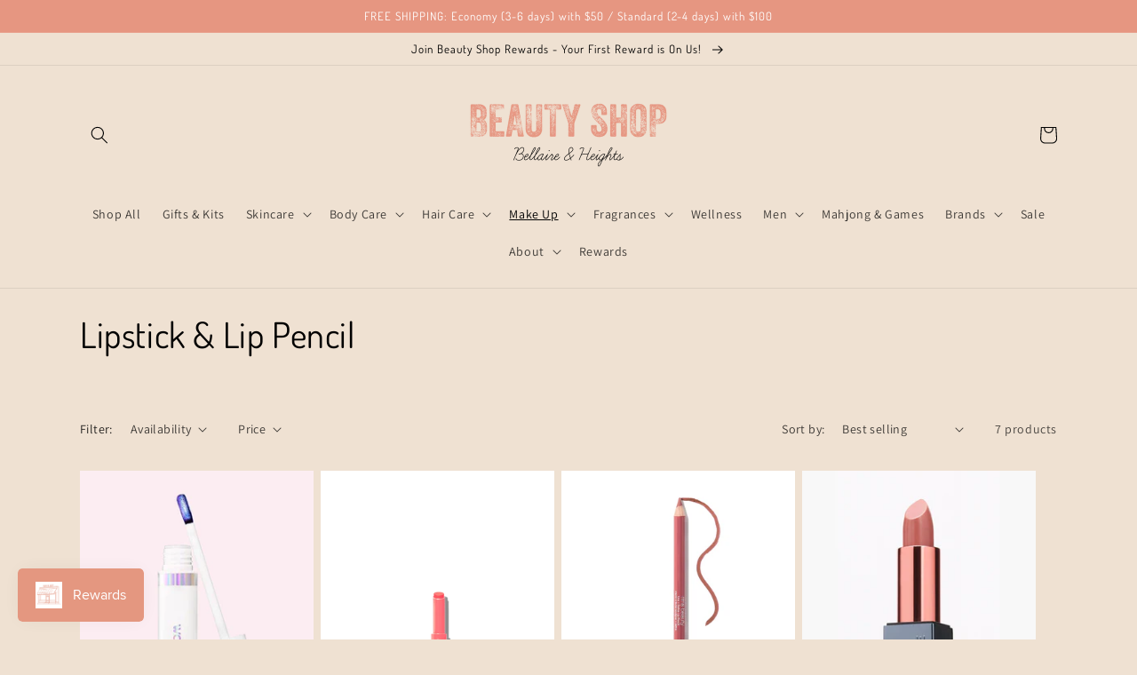

--- FILE ---
content_type: text/html; charset=utf-8
request_url: https://beautyshopbellaire.com/collections/lip-sticks-pencils
body_size: 38209
content:
<!doctype html>
<html class="no-js" lang="en">
  <head>
    <meta charset="utf-8">
    <meta http-equiv="X-UA-Compatible" content="IE=edge">
    <meta name="viewport" content="width=device-width,initial-scale=1">
    <meta name="theme-color" content="">
    <link rel="canonical" href="https://beautyshopbellaire.com/collections/lip-sticks-pencils">
    <link rel="preconnect" href="https://cdn.shopify.com" crossorigin><link rel="preconnect" href="https://fonts.shopifycdn.com" crossorigin><title>
      Lipstick &amp; Lip Pencil
 &ndash; Beauty Shop Bellaire</title>

    

    

<meta property="og:site_name" content="Beauty Shop Bellaire">
<meta property="og:url" content="https://beautyshopbellaire.com/collections/lip-sticks-pencils">
<meta property="og:title" content="Lipstick &amp; Lip Pencil">
<meta property="og:type" content="website">
<meta property="og:description" content="Modern, conscious skincare, beauty and wellness. Clean, sustainable, eco-friendly and effective. Make-up, Fragrances, Body Care, Hair Care, Vitamins, Supplements, Skincare and Gift."><meta property="og:image" content="http://beautyshopbellaire.com/cdn/shop/files/logo_transparent_background.png?height=628&pad_color=fff&v=1658252563&width=1200">
  <meta property="og:image:secure_url" content="https://beautyshopbellaire.com/cdn/shop/files/logo_transparent_background.png?height=628&pad_color=fff&v=1658252563&width=1200">
  <meta property="og:image:width" content="1200">
  <meta property="og:image:height" content="628"><meta name="twitter:card" content="summary_large_image">
<meta name="twitter:title" content="Lipstick &amp; Lip Pencil">
<meta name="twitter:description" content="Modern, conscious skincare, beauty and wellness. Clean, sustainable, eco-friendly and effective. Make-up, Fragrances, Body Care, Hair Care, Vitamins, Supplements, Skincare and Gift.">


    <script src="//beautyshopbellaire.com/cdn/shop/t/1/assets/global.js?v=24850326154503943211658252346" defer="defer"></script>
    
<script>window.performance && window.performance.mark && window.performance.mark('shopify.content_for_header.start');</script><meta name="google-site-verification" content="mPno5KnZL2yN_EaG8U_Mi748NYiDyoHGpHa9BaYoXk4">
<meta name="facebook-domain-verification" content="hfgg4r95xp9i1dcck3lvzu1pdqsjbq">
<meta id="shopify-digital-wallet" name="shopify-digital-wallet" content="/65517519083/digital_wallets/dialog">
<meta name="shopify-checkout-api-token" content="5b291d4375b806dac0a0be073dee7d4a">
<meta id="in-context-paypal-metadata" data-shop-id="65517519083" data-venmo-supported="false" data-environment="production" data-locale="en_US" data-paypal-v4="true" data-currency="USD">
<link rel="alternate" type="application/atom+xml" title="Feed" href="/collections/lip-sticks-pencils.atom" />
<link rel="alternate" type="application/json+oembed" href="https://beautyshopbellaire.com/collections/lip-sticks-pencils.oembed">
<script async="async" src="/checkouts/internal/preloads.js?locale=en-US"></script>
<link rel="preconnect" href="https://shop.app" crossorigin="anonymous">
<script async="async" src="https://shop.app/checkouts/internal/preloads.js?locale=en-US&shop_id=65517519083" crossorigin="anonymous"></script>
<script id="apple-pay-shop-capabilities" type="application/json">{"shopId":65517519083,"countryCode":"US","currencyCode":"USD","merchantCapabilities":["supports3DS"],"merchantId":"gid:\/\/shopify\/Shop\/65517519083","merchantName":"Beauty Shop Bellaire","requiredBillingContactFields":["postalAddress","email"],"requiredShippingContactFields":["postalAddress","email"],"shippingType":"shipping","supportedNetworks":["visa","masterCard","amex","discover","elo","jcb"],"total":{"type":"pending","label":"Beauty Shop Bellaire","amount":"1.00"},"shopifyPaymentsEnabled":true,"supportsSubscriptions":true}</script>
<script id="shopify-features" type="application/json">{"accessToken":"5b291d4375b806dac0a0be073dee7d4a","betas":["rich-media-storefront-analytics"],"domain":"beautyshopbellaire.com","predictiveSearch":true,"shopId":65517519083,"locale":"en"}</script>
<script>var Shopify = Shopify || {};
Shopify.shop = "beauty-shop-bellaire.myshopify.com";
Shopify.locale = "en";
Shopify.currency = {"active":"USD","rate":"1.0"};
Shopify.country = "US";
Shopify.theme = {"name":"Dawn","id":134285295851,"schema_name":"Dawn","schema_version":"6.0.2","theme_store_id":887,"role":"main"};
Shopify.theme.handle = "null";
Shopify.theme.style = {"id":null,"handle":null};
Shopify.cdnHost = "beautyshopbellaire.com/cdn";
Shopify.routes = Shopify.routes || {};
Shopify.routes.root = "/";</script>
<script type="module">!function(o){(o.Shopify=o.Shopify||{}).modules=!0}(window);</script>
<script>!function(o){function n(){var o=[];function n(){o.push(Array.prototype.slice.apply(arguments))}return n.q=o,n}var t=o.Shopify=o.Shopify||{};t.loadFeatures=n(),t.autoloadFeatures=n()}(window);</script>
<script>
  window.ShopifyPay = window.ShopifyPay || {};
  window.ShopifyPay.apiHost = "shop.app\/pay";
  window.ShopifyPay.redirectState = null;
</script>
<script id="shop-js-analytics" type="application/json">{"pageType":"collection"}</script>
<script defer="defer" async type="module" src="//beautyshopbellaire.com/cdn/shopifycloud/shop-js/modules/v2/client.init-shop-cart-sync_BT-GjEfc.en.esm.js"></script>
<script defer="defer" async type="module" src="//beautyshopbellaire.com/cdn/shopifycloud/shop-js/modules/v2/chunk.common_D58fp_Oc.esm.js"></script>
<script defer="defer" async type="module" src="//beautyshopbellaire.com/cdn/shopifycloud/shop-js/modules/v2/chunk.modal_xMitdFEc.esm.js"></script>
<script type="module">
  await import("//beautyshopbellaire.com/cdn/shopifycloud/shop-js/modules/v2/client.init-shop-cart-sync_BT-GjEfc.en.esm.js");
await import("//beautyshopbellaire.com/cdn/shopifycloud/shop-js/modules/v2/chunk.common_D58fp_Oc.esm.js");
await import("//beautyshopbellaire.com/cdn/shopifycloud/shop-js/modules/v2/chunk.modal_xMitdFEc.esm.js");

  window.Shopify.SignInWithShop?.initShopCartSync?.({"fedCMEnabled":true,"windoidEnabled":true});

</script>
<script>
  window.Shopify = window.Shopify || {};
  if (!window.Shopify.featureAssets) window.Shopify.featureAssets = {};
  window.Shopify.featureAssets['shop-js'] = {"shop-cart-sync":["modules/v2/client.shop-cart-sync_DZOKe7Ll.en.esm.js","modules/v2/chunk.common_D58fp_Oc.esm.js","modules/v2/chunk.modal_xMitdFEc.esm.js"],"init-fed-cm":["modules/v2/client.init-fed-cm_B6oLuCjv.en.esm.js","modules/v2/chunk.common_D58fp_Oc.esm.js","modules/v2/chunk.modal_xMitdFEc.esm.js"],"shop-cash-offers":["modules/v2/client.shop-cash-offers_D2sdYoxE.en.esm.js","modules/v2/chunk.common_D58fp_Oc.esm.js","modules/v2/chunk.modal_xMitdFEc.esm.js"],"shop-login-button":["modules/v2/client.shop-login-button_QeVjl5Y3.en.esm.js","modules/v2/chunk.common_D58fp_Oc.esm.js","modules/v2/chunk.modal_xMitdFEc.esm.js"],"pay-button":["modules/v2/client.pay-button_DXTOsIq6.en.esm.js","modules/v2/chunk.common_D58fp_Oc.esm.js","modules/v2/chunk.modal_xMitdFEc.esm.js"],"shop-button":["modules/v2/client.shop-button_DQZHx9pm.en.esm.js","modules/v2/chunk.common_D58fp_Oc.esm.js","modules/v2/chunk.modal_xMitdFEc.esm.js"],"avatar":["modules/v2/client.avatar_BTnouDA3.en.esm.js"],"init-windoid":["modules/v2/client.init-windoid_CR1B-cfM.en.esm.js","modules/v2/chunk.common_D58fp_Oc.esm.js","modules/v2/chunk.modal_xMitdFEc.esm.js"],"init-shop-for-new-customer-accounts":["modules/v2/client.init-shop-for-new-customer-accounts_C_vY_xzh.en.esm.js","modules/v2/client.shop-login-button_QeVjl5Y3.en.esm.js","modules/v2/chunk.common_D58fp_Oc.esm.js","modules/v2/chunk.modal_xMitdFEc.esm.js"],"init-shop-email-lookup-coordinator":["modules/v2/client.init-shop-email-lookup-coordinator_BI7n9ZSv.en.esm.js","modules/v2/chunk.common_D58fp_Oc.esm.js","modules/v2/chunk.modal_xMitdFEc.esm.js"],"init-shop-cart-sync":["modules/v2/client.init-shop-cart-sync_BT-GjEfc.en.esm.js","modules/v2/chunk.common_D58fp_Oc.esm.js","modules/v2/chunk.modal_xMitdFEc.esm.js"],"shop-toast-manager":["modules/v2/client.shop-toast-manager_DiYdP3xc.en.esm.js","modules/v2/chunk.common_D58fp_Oc.esm.js","modules/v2/chunk.modal_xMitdFEc.esm.js"],"init-customer-accounts":["modules/v2/client.init-customer-accounts_D9ZNqS-Q.en.esm.js","modules/v2/client.shop-login-button_QeVjl5Y3.en.esm.js","modules/v2/chunk.common_D58fp_Oc.esm.js","modules/v2/chunk.modal_xMitdFEc.esm.js"],"init-customer-accounts-sign-up":["modules/v2/client.init-customer-accounts-sign-up_iGw4briv.en.esm.js","modules/v2/client.shop-login-button_QeVjl5Y3.en.esm.js","modules/v2/chunk.common_D58fp_Oc.esm.js","modules/v2/chunk.modal_xMitdFEc.esm.js"],"shop-follow-button":["modules/v2/client.shop-follow-button_CqMgW2wH.en.esm.js","modules/v2/chunk.common_D58fp_Oc.esm.js","modules/v2/chunk.modal_xMitdFEc.esm.js"],"checkout-modal":["modules/v2/client.checkout-modal_xHeaAweL.en.esm.js","modules/v2/chunk.common_D58fp_Oc.esm.js","modules/v2/chunk.modal_xMitdFEc.esm.js"],"shop-login":["modules/v2/client.shop-login_D91U-Q7h.en.esm.js","modules/v2/chunk.common_D58fp_Oc.esm.js","modules/v2/chunk.modal_xMitdFEc.esm.js"],"lead-capture":["modules/v2/client.lead-capture_BJmE1dJe.en.esm.js","modules/v2/chunk.common_D58fp_Oc.esm.js","modules/v2/chunk.modal_xMitdFEc.esm.js"],"payment-terms":["modules/v2/client.payment-terms_Ci9AEqFq.en.esm.js","modules/v2/chunk.common_D58fp_Oc.esm.js","modules/v2/chunk.modal_xMitdFEc.esm.js"]};
</script>
<script>(function() {
  var isLoaded = false;
  function asyncLoad() {
    if (isLoaded) return;
    isLoaded = true;
    var urls = ["https:\/\/js.smile.io\/v1\/smile-shopify.js?shop=beauty-shop-bellaire.myshopify.com","\/\/cdn.shopify.com\/proxy\/3cccc89ac23b35006592c1dc7babb64c4542a28af2f1ade310fae4d29e56fcdb\/bingshoppingtool-t2app-prod.trafficmanager.net\/uet\/tracking_script?shop=beauty-shop-bellaire.myshopify.com\u0026sp-cache-control=cHVibGljLCBtYXgtYWdlPTkwMA","https:\/\/admin.revenuehunt.com\/embed.js?shop=beauty-shop-bellaire.myshopify.com"];
    for (var i = 0; i < urls.length; i++) {
      var s = document.createElement('script');
      s.type = 'text/javascript';
      s.async = true;
      s.src = urls[i];
      var x = document.getElementsByTagName('script')[0];
      x.parentNode.insertBefore(s, x);
    }
  };
  if(window.attachEvent) {
    window.attachEvent('onload', asyncLoad);
  } else {
    window.addEventListener('load', asyncLoad, false);
  }
})();</script>
<script id="__st">var __st={"a":65517519083,"offset":-18000,"reqid":"720ebbef-f717-4e25-b4ba-4ebba24df5a4-1769227549","pageurl":"beautyshopbellaire.com\/collections\/lip-sticks-pencils","u":"02b6a033848f","p":"collection","rtyp":"collection","rid":407657808107};</script>
<script>window.ShopifyPaypalV4VisibilityTracking = true;</script>
<script id="captcha-bootstrap">!function(){'use strict';const t='contact',e='account',n='new_comment',o=[[t,t],['blogs',n],['comments',n],[t,'customer']],c=[[e,'customer_login'],[e,'guest_login'],[e,'recover_customer_password'],[e,'create_customer']],r=t=>t.map((([t,e])=>`form[action*='/${t}']:not([data-nocaptcha='true']) input[name='form_type'][value='${e}']`)).join(','),a=t=>()=>t?[...document.querySelectorAll(t)].map((t=>t.form)):[];function s(){const t=[...o],e=r(t);return a(e)}const i='password',u='form_key',d=['recaptcha-v3-token','g-recaptcha-response','h-captcha-response',i],f=()=>{try{return window.sessionStorage}catch{return}},m='__shopify_v',_=t=>t.elements[u];function p(t,e,n=!1){try{const o=window.sessionStorage,c=JSON.parse(o.getItem(e)),{data:r}=function(t){const{data:e,action:n}=t;return t[m]||n?{data:e,action:n}:{data:t,action:n}}(c);for(const[e,n]of Object.entries(r))t.elements[e]&&(t.elements[e].value=n);n&&o.removeItem(e)}catch(o){console.error('form repopulation failed',{error:o})}}const l='form_type',E='cptcha';function T(t){t.dataset[E]=!0}const w=window,h=w.document,L='Shopify',v='ce_forms',y='captcha';let A=!1;((t,e)=>{const n=(g='f06e6c50-85a8-45c8-87d0-21a2b65856fe',I='https://cdn.shopify.com/shopifycloud/storefront-forms-hcaptcha/ce_storefront_forms_captcha_hcaptcha.v1.5.2.iife.js',D={infoText:'Protected by hCaptcha',privacyText:'Privacy',termsText:'Terms'},(t,e,n)=>{const o=w[L][v],c=o.bindForm;if(c)return c(t,g,e,D).then(n);var r;o.q.push([[t,g,e,D],n]),r=I,A||(h.body.append(Object.assign(h.createElement('script'),{id:'captcha-provider',async:!0,src:r})),A=!0)});var g,I,D;w[L]=w[L]||{},w[L][v]=w[L][v]||{},w[L][v].q=[],w[L][y]=w[L][y]||{},w[L][y].protect=function(t,e){n(t,void 0,e),T(t)},Object.freeze(w[L][y]),function(t,e,n,w,h,L){const[v,y,A,g]=function(t,e,n){const i=e?o:[],u=t?c:[],d=[...i,...u],f=r(d),m=r(i),_=r(d.filter((([t,e])=>n.includes(e))));return[a(f),a(m),a(_),s()]}(w,h,L),I=t=>{const e=t.target;return e instanceof HTMLFormElement?e:e&&e.form},D=t=>v().includes(t);t.addEventListener('submit',(t=>{const e=I(t);if(!e)return;const n=D(e)&&!e.dataset.hcaptchaBound&&!e.dataset.recaptchaBound,o=_(e),c=g().includes(e)&&(!o||!o.value);(n||c)&&t.preventDefault(),c&&!n&&(function(t){try{if(!f())return;!function(t){const e=f();if(!e)return;const n=_(t);if(!n)return;const o=n.value;o&&e.removeItem(o)}(t);const e=Array.from(Array(32),(()=>Math.random().toString(36)[2])).join('');!function(t,e){_(t)||t.append(Object.assign(document.createElement('input'),{type:'hidden',name:u})),t.elements[u].value=e}(t,e),function(t,e){const n=f();if(!n)return;const o=[...t.querySelectorAll(`input[type='${i}']`)].map((({name:t})=>t)),c=[...d,...o],r={};for(const[a,s]of new FormData(t).entries())c.includes(a)||(r[a]=s);n.setItem(e,JSON.stringify({[m]:1,action:t.action,data:r}))}(t,e)}catch(e){console.error('failed to persist form',e)}}(e),e.submit())}));const S=(t,e)=>{t&&!t.dataset[E]&&(n(t,e.some((e=>e===t))),T(t))};for(const o of['focusin','change'])t.addEventListener(o,(t=>{const e=I(t);D(e)&&S(e,y())}));const B=e.get('form_key'),M=e.get(l),P=B&&M;t.addEventListener('DOMContentLoaded',(()=>{const t=y();if(P)for(const e of t)e.elements[l].value===M&&p(e,B);[...new Set([...A(),...v().filter((t=>'true'===t.dataset.shopifyCaptcha))])].forEach((e=>S(e,t)))}))}(h,new URLSearchParams(w.location.search),n,t,e,['guest_login'])})(!0,!0)}();</script>
<script integrity="sha256-4kQ18oKyAcykRKYeNunJcIwy7WH5gtpwJnB7kiuLZ1E=" data-source-attribution="shopify.loadfeatures" defer="defer" src="//beautyshopbellaire.com/cdn/shopifycloud/storefront/assets/storefront/load_feature-a0a9edcb.js" crossorigin="anonymous"></script>
<script crossorigin="anonymous" defer="defer" src="//beautyshopbellaire.com/cdn/shopifycloud/storefront/assets/shopify_pay/storefront-65b4c6d7.js?v=20250812"></script>
<script data-source-attribution="shopify.dynamic_checkout.dynamic.init">var Shopify=Shopify||{};Shopify.PaymentButton=Shopify.PaymentButton||{isStorefrontPortableWallets:!0,init:function(){window.Shopify.PaymentButton.init=function(){};var t=document.createElement("script");t.src="https://beautyshopbellaire.com/cdn/shopifycloud/portable-wallets/latest/portable-wallets.en.js",t.type="module",document.head.appendChild(t)}};
</script>
<script data-source-attribution="shopify.dynamic_checkout.buyer_consent">
  function portableWalletsHideBuyerConsent(e){var t=document.getElementById("shopify-buyer-consent"),n=document.getElementById("shopify-subscription-policy-button");t&&n&&(t.classList.add("hidden"),t.setAttribute("aria-hidden","true"),n.removeEventListener("click",e))}function portableWalletsShowBuyerConsent(e){var t=document.getElementById("shopify-buyer-consent"),n=document.getElementById("shopify-subscription-policy-button");t&&n&&(t.classList.remove("hidden"),t.removeAttribute("aria-hidden"),n.addEventListener("click",e))}window.Shopify?.PaymentButton&&(window.Shopify.PaymentButton.hideBuyerConsent=portableWalletsHideBuyerConsent,window.Shopify.PaymentButton.showBuyerConsent=portableWalletsShowBuyerConsent);
</script>
<script data-source-attribution="shopify.dynamic_checkout.cart.bootstrap">document.addEventListener("DOMContentLoaded",(function(){function t(){return document.querySelector("shopify-accelerated-checkout-cart, shopify-accelerated-checkout")}if(t())Shopify.PaymentButton.init();else{new MutationObserver((function(e,n){t()&&(Shopify.PaymentButton.init(),n.disconnect())})).observe(document.body,{childList:!0,subtree:!0})}}));
</script>
<link id="shopify-accelerated-checkout-styles" rel="stylesheet" media="screen" href="https://beautyshopbellaire.com/cdn/shopifycloud/portable-wallets/latest/accelerated-checkout-backwards-compat.css" crossorigin="anonymous">
<style id="shopify-accelerated-checkout-cart">
        #shopify-buyer-consent {
  margin-top: 1em;
  display: inline-block;
  width: 100%;
}

#shopify-buyer-consent.hidden {
  display: none;
}

#shopify-subscription-policy-button {
  background: none;
  border: none;
  padding: 0;
  text-decoration: underline;
  font-size: inherit;
  cursor: pointer;
}

#shopify-subscription-policy-button::before {
  box-shadow: none;
}

      </style>
<script id="sections-script" data-sections="header,footer" defer="defer" src="//beautyshopbellaire.com/cdn/shop/t/1/compiled_assets/scripts.js?v=2222"></script>
<script>window.performance && window.performance.mark && window.performance.mark('shopify.content_for_header.end');</script>


    <style data-shopify>
      @font-face {
  font-family: Assistant;
  font-weight: 400;
  font-style: normal;
  font-display: swap;
  src: url("//beautyshopbellaire.com/cdn/fonts/assistant/assistant_n4.9120912a469cad1cc292572851508ca49d12e768.woff2") format("woff2"),
       url("//beautyshopbellaire.com/cdn/fonts/assistant/assistant_n4.6e9875ce64e0fefcd3f4446b7ec9036b3ddd2985.woff") format("woff");
}

      @font-face {
  font-family: Assistant;
  font-weight: 700;
  font-style: normal;
  font-display: swap;
  src: url("//beautyshopbellaire.com/cdn/fonts/assistant/assistant_n7.bf44452348ec8b8efa3aa3068825305886b1c83c.woff2") format("woff2"),
       url("//beautyshopbellaire.com/cdn/fonts/assistant/assistant_n7.0c887fee83f6b3bda822f1150b912c72da0f7b64.woff") format("woff");
}

      
      
      @font-face {
  font-family: Dosis;
  font-weight: 400;
  font-style: normal;
  font-display: swap;
  src: url("//beautyshopbellaire.com/cdn/fonts/dosis/dosis_n4.977e9084289f6e2f8ab186528d9d593792fcc4b3.woff2") format("woff2"),
       url("//beautyshopbellaire.com/cdn/fonts/dosis/dosis_n4.ba934f995bb5ba536e3ff20a5c5c4a9e65b87a94.woff") format("woff");
}


      :root {
        --font-body-family: Assistant, sans-serif;
        --font-body-style: normal;
        --font-body-weight: 400;
        --font-body-weight-bold: 700;

        --font-heading-family: Dosis, sans-serif;
        --font-heading-style: normal;
        --font-heading-weight: 400;

        --font-body-scale: 1.0;
        --font-heading-scale: 1.0;

        --color-base-text: 0, 0, 0;
        --color-shadow: 0, 0, 0;
        --color-base-background-1: 239, 225, 210;
        --color-base-background-2: 255, 255, 255;
        --color-base-solid-button-labels: 255, 255, 255;
        --color-base-outline-button-labels: 18, 18, 18;
        --color-base-accent-1: 230, 150, 129;
        --color-base-accent-2: 230, 150, 129;
        --payment-terms-background-color: #efe1d2;

        --gradient-base-background-1: #efe1d2;
        --gradient-base-background-2: #ffffff;
        --gradient-base-accent-1: linear-gradient(270deg, rgba(240, 110, 105, 1), rgba(249, 208, 163, 1) 100%);
        --gradient-base-accent-2: #e69681;

        --media-padding: px;
        --media-border-opacity: 0.05;
        --media-border-width: 1px;
        --media-radius: 0px;
        --media-shadow-opacity: 0.0;
        --media-shadow-horizontal-offset: 0px;
        --media-shadow-vertical-offset: 4px;
        --media-shadow-blur-radius: 5px;
        --media-shadow-visible: 0;

        --page-width: 120rem;
        --page-width-margin: 0rem;

        --card-image-padding: 0.0rem;
        --card-corner-radius: 0.0rem;
        --card-text-alignment: left;
        --card-border-width: 0.0rem;
        --card-border-opacity: 0.1;
        --card-shadow-opacity: 0.0;
        --card-shadow-visible: 0;
        --card-shadow-horizontal-offset: 0.0rem;
        --card-shadow-vertical-offset: 0.4rem;
        --card-shadow-blur-radius: 0.5rem;

        --badge-corner-radius: 4.0rem;

        --popup-border-width: 1px;
        --popup-border-opacity: 0.1;
        --popup-corner-radius: 0px;
        --popup-shadow-opacity: 0.0;
        --popup-shadow-horizontal-offset: 0px;
        --popup-shadow-vertical-offset: 4px;
        --popup-shadow-blur-radius: 5px;

        --drawer-border-width: 1px;
        --drawer-border-opacity: 0.1;
        --drawer-shadow-opacity: 0.0;
        --drawer-shadow-horizontal-offset: 0px;
        --drawer-shadow-vertical-offset: 4px;
        --drawer-shadow-blur-radius: 5px;

        --spacing-sections-desktop: 0px;
        --spacing-sections-mobile: 0px;

        --grid-desktop-vertical-spacing: 8px;
        --grid-desktop-horizontal-spacing: 8px;
        --grid-mobile-vertical-spacing: 4px;
        --grid-mobile-horizontal-spacing: 4px;

        --text-boxes-border-opacity: 0.1;
        --text-boxes-border-width: 0px;
        --text-boxes-radius: 0px;
        --text-boxes-shadow-opacity: 0.0;
        --text-boxes-shadow-visible: 0;
        --text-boxes-shadow-horizontal-offset: 0px;
        --text-boxes-shadow-vertical-offset: 4px;
        --text-boxes-shadow-blur-radius: 5px;

        --buttons-radius: 0px;
        --buttons-radius-outset: 0px;
        --buttons-border-width: 1px;
        --buttons-border-opacity: 1.0;
        --buttons-shadow-opacity: 0.0;
        --buttons-shadow-visible: 0;
        --buttons-shadow-horizontal-offset: 0px;
        --buttons-shadow-vertical-offset: 4px;
        --buttons-shadow-blur-radius: 5px;
        --buttons-border-offset: 0px;

        --inputs-radius: 0px;
        --inputs-border-width: 1px;
        --inputs-border-opacity: 0.55;
        --inputs-shadow-opacity: 0.0;
        --inputs-shadow-horizontal-offset: 0px;
        --inputs-margin-offset: 0px;
        --inputs-shadow-vertical-offset: 4px;
        --inputs-shadow-blur-radius: 5px;
        --inputs-radius-outset: 0px;

        --variant-pills-radius: 40px;
        --variant-pills-border-width: 1px;
        --variant-pills-border-opacity: 0.15;
        --variant-pills-shadow-opacity: 0.0;
        --variant-pills-shadow-horizontal-offset: 0px;
        --variant-pills-shadow-vertical-offset: 4px;
        --variant-pills-shadow-blur-radius: 5px;
      }

      *,
      *::before,
      *::after {
        box-sizing: inherit;
      }

      html {
        box-sizing: border-box;
        font-size: calc(var(--font-body-scale) * 62.5%);
        height: 100%;
      }

      body {
        display: grid;
        grid-template-rows: auto auto 1fr auto;
        grid-template-columns: 100%;
        min-height: 100%;
        margin: 0;
        font-size: 1.5rem;
        letter-spacing: 0.06rem;
        line-height: calc(1 + 0.8 / var(--font-body-scale));
        font-family: var(--font-body-family);
        font-style: var(--font-body-style);
        font-weight: var(--font-body-weight);
      }

      @media screen and (min-width: 750px) {
        body {
          font-size: 1.6rem;
        }
      }
    </style>

    <link href="//beautyshopbellaire.com/cdn/shop/t/1/assets/base.css?v=19666067365360246481658252364" rel="stylesheet" type="text/css" media="all" />
<link rel="preload" as="font" href="//beautyshopbellaire.com/cdn/fonts/assistant/assistant_n4.9120912a469cad1cc292572851508ca49d12e768.woff2" type="font/woff2" crossorigin><link rel="preload" as="font" href="//beautyshopbellaire.com/cdn/fonts/dosis/dosis_n4.977e9084289f6e2f8ab186528d9d593792fcc4b3.woff2" type="font/woff2" crossorigin><link rel="stylesheet" href="//beautyshopbellaire.com/cdn/shop/t/1/assets/component-predictive-search.css?v=165644661289088488651658252340" media="print" onload="this.media='all'"><script>document.documentElement.className = document.documentElement.className.replace('no-js', 'js');
    if (Shopify.designMode) {
      document.documentElement.classList.add('shopify-design-mode');
    }
    </script>
  <!-- BEGIN app block: shopify://apps/starapps-variant-image/blocks/starapps-via-embed/2a01d106-3d10-48e8-ba53-5cb971217ac4 -->




    
      
      
      
      
        <script src="https://cdn.starapps.studio/apps/via/beauty-shop-bellaire/script-1754300041.js" async crossorigin="anonymous" data-theme-script="Dawn"></script>
      
    

    

    
    
      <script src="https://cdn.shopify.com/extensions/019b8ded-e117-7ce2-a469-ec8f78d5408d/variant-image-automator-33/assets/store-front-error-tracking.js" via-js-type="error-tracking" defer></script>
    
    <script via-metafields>window.viaData = {
        limitOnProduct: null,
        viaStatus: null
      }
    </script>
<!-- END app block --><script src="https://cdn.shopify.com/extensions/019bec76-bf04-75b3-9131-34827afe520d/smile-io-275/assets/smile-loader.js" type="text/javascript" defer="defer"></script>
<link href="https://monorail-edge.shopifysvc.com" rel="dns-prefetch">
<script>(function(){if ("sendBeacon" in navigator && "performance" in window) {try {var session_token_from_headers = performance.getEntriesByType('navigation')[0].serverTiming.find(x => x.name == '_s').description;} catch {var session_token_from_headers = undefined;}var session_cookie_matches = document.cookie.match(/_shopify_s=([^;]*)/);var session_token_from_cookie = session_cookie_matches && session_cookie_matches.length === 2 ? session_cookie_matches[1] : "";var session_token = session_token_from_headers || session_token_from_cookie || "";function handle_abandonment_event(e) {var entries = performance.getEntries().filter(function(entry) {return /monorail-edge.shopifysvc.com/.test(entry.name);});if (!window.abandonment_tracked && entries.length === 0) {window.abandonment_tracked = true;var currentMs = Date.now();var navigation_start = performance.timing.navigationStart;var payload = {shop_id: 65517519083,url: window.location.href,navigation_start,duration: currentMs - navigation_start,session_token,page_type: "collection"};window.navigator.sendBeacon("https://monorail-edge.shopifysvc.com/v1/produce", JSON.stringify({schema_id: "online_store_buyer_site_abandonment/1.1",payload: payload,metadata: {event_created_at_ms: currentMs,event_sent_at_ms: currentMs}}));}}window.addEventListener('pagehide', handle_abandonment_event);}}());</script>
<script id="web-pixels-manager-setup">(function e(e,d,r,n,o){if(void 0===o&&(o={}),!Boolean(null===(a=null===(i=window.Shopify)||void 0===i?void 0:i.analytics)||void 0===a?void 0:a.replayQueue)){var i,a;window.Shopify=window.Shopify||{};var t=window.Shopify;t.analytics=t.analytics||{};var s=t.analytics;s.replayQueue=[],s.publish=function(e,d,r){return s.replayQueue.push([e,d,r]),!0};try{self.performance.mark("wpm:start")}catch(e){}var l=function(){var e={modern:/Edge?\/(1{2}[4-9]|1[2-9]\d|[2-9]\d{2}|\d{4,})\.\d+(\.\d+|)|Firefox\/(1{2}[4-9]|1[2-9]\d|[2-9]\d{2}|\d{4,})\.\d+(\.\d+|)|Chrom(ium|e)\/(9{2}|\d{3,})\.\d+(\.\d+|)|(Maci|X1{2}).+ Version\/(15\.\d+|(1[6-9]|[2-9]\d|\d{3,})\.\d+)([,.]\d+|)( \(\w+\)|)( Mobile\/\w+|) Safari\/|Chrome.+OPR\/(9{2}|\d{3,})\.\d+\.\d+|(CPU[ +]OS|iPhone[ +]OS|CPU[ +]iPhone|CPU IPhone OS|CPU iPad OS)[ +]+(15[._]\d+|(1[6-9]|[2-9]\d|\d{3,})[._]\d+)([._]\d+|)|Android:?[ /-](13[3-9]|1[4-9]\d|[2-9]\d{2}|\d{4,})(\.\d+|)(\.\d+|)|Android.+Firefox\/(13[5-9]|1[4-9]\d|[2-9]\d{2}|\d{4,})\.\d+(\.\d+|)|Android.+Chrom(ium|e)\/(13[3-9]|1[4-9]\d|[2-9]\d{2}|\d{4,})\.\d+(\.\d+|)|SamsungBrowser\/([2-9]\d|\d{3,})\.\d+/,legacy:/Edge?\/(1[6-9]|[2-9]\d|\d{3,})\.\d+(\.\d+|)|Firefox\/(5[4-9]|[6-9]\d|\d{3,})\.\d+(\.\d+|)|Chrom(ium|e)\/(5[1-9]|[6-9]\d|\d{3,})\.\d+(\.\d+|)([\d.]+$|.*Safari\/(?![\d.]+ Edge\/[\d.]+$))|(Maci|X1{2}).+ Version\/(10\.\d+|(1[1-9]|[2-9]\d|\d{3,})\.\d+)([,.]\d+|)( \(\w+\)|)( Mobile\/\w+|) Safari\/|Chrome.+OPR\/(3[89]|[4-9]\d|\d{3,})\.\d+\.\d+|(CPU[ +]OS|iPhone[ +]OS|CPU[ +]iPhone|CPU IPhone OS|CPU iPad OS)[ +]+(10[._]\d+|(1[1-9]|[2-9]\d|\d{3,})[._]\d+)([._]\d+|)|Android:?[ /-](13[3-9]|1[4-9]\d|[2-9]\d{2}|\d{4,})(\.\d+|)(\.\d+|)|Mobile Safari.+OPR\/([89]\d|\d{3,})\.\d+\.\d+|Android.+Firefox\/(13[5-9]|1[4-9]\d|[2-9]\d{2}|\d{4,})\.\d+(\.\d+|)|Android.+Chrom(ium|e)\/(13[3-9]|1[4-9]\d|[2-9]\d{2}|\d{4,})\.\d+(\.\d+|)|Android.+(UC? ?Browser|UCWEB|U3)[ /]?(15\.([5-9]|\d{2,})|(1[6-9]|[2-9]\d|\d{3,})\.\d+)\.\d+|SamsungBrowser\/(5\.\d+|([6-9]|\d{2,})\.\d+)|Android.+MQ{2}Browser\/(14(\.(9|\d{2,})|)|(1[5-9]|[2-9]\d|\d{3,})(\.\d+|))(\.\d+|)|K[Aa][Ii]OS\/(3\.\d+|([4-9]|\d{2,})\.\d+)(\.\d+|)/},d=e.modern,r=e.legacy,n=navigator.userAgent;return n.match(d)?"modern":n.match(r)?"legacy":"unknown"}(),u="modern"===l?"modern":"legacy",c=(null!=n?n:{modern:"",legacy:""})[u],f=function(e){return[e.baseUrl,"/wpm","/b",e.hashVersion,"modern"===e.buildTarget?"m":"l",".js"].join("")}({baseUrl:d,hashVersion:r,buildTarget:u}),m=function(e){var d=e.version,r=e.bundleTarget,n=e.surface,o=e.pageUrl,i=e.monorailEndpoint;return{emit:function(e){var a=e.status,t=e.errorMsg,s=(new Date).getTime(),l=JSON.stringify({metadata:{event_sent_at_ms:s},events:[{schema_id:"web_pixels_manager_load/3.1",payload:{version:d,bundle_target:r,page_url:o,status:a,surface:n,error_msg:t},metadata:{event_created_at_ms:s}}]});if(!i)return console&&console.warn&&console.warn("[Web Pixels Manager] No Monorail endpoint provided, skipping logging."),!1;try{return self.navigator.sendBeacon.bind(self.navigator)(i,l)}catch(e){}var u=new XMLHttpRequest;try{return u.open("POST",i,!0),u.setRequestHeader("Content-Type","text/plain"),u.send(l),!0}catch(e){return console&&console.warn&&console.warn("[Web Pixels Manager] Got an unhandled error while logging to Monorail."),!1}}}}({version:r,bundleTarget:l,surface:e.surface,pageUrl:self.location.href,monorailEndpoint:e.monorailEndpoint});try{o.browserTarget=l,function(e){var d=e.src,r=e.async,n=void 0===r||r,o=e.onload,i=e.onerror,a=e.sri,t=e.scriptDataAttributes,s=void 0===t?{}:t,l=document.createElement("script"),u=document.querySelector("head"),c=document.querySelector("body");if(l.async=n,l.src=d,a&&(l.integrity=a,l.crossOrigin="anonymous"),s)for(var f in s)if(Object.prototype.hasOwnProperty.call(s,f))try{l.dataset[f]=s[f]}catch(e){}if(o&&l.addEventListener("load",o),i&&l.addEventListener("error",i),u)u.appendChild(l);else{if(!c)throw new Error("Did not find a head or body element to append the script");c.appendChild(l)}}({src:f,async:!0,onload:function(){if(!function(){var e,d;return Boolean(null===(d=null===(e=window.Shopify)||void 0===e?void 0:e.analytics)||void 0===d?void 0:d.initialized)}()){var d=window.webPixelsManager.init(e)||void 0;if(d){var r=window.Shopify.analytics;r.replayQueue.forEach((function(e){var r=e[0],n=e[1],o=e[2];d.publishCustomEvent(r,n,o)})),r.replayQueue=[],r.publish=d.publishCustomEvent,r.visitor=d.visitor,r.initialized=!0}}},onerror:function(){return m.emit({status:"failed",errorMsg:"".concat(f," has failed to load")})},sri:function(e){var d=/^sha384-[A-Za-z0-9+/=]+$/;return"string"==typeof e&&d.test(e)}(c)?c:"",scriptDataAttributes:o}),m.emit({status:"loading"})}catch(e){m.emit({status:"failed",errorMsg:(null==e?void 0:e.message)||"Unknown error"})}}})({shopId: 65517519083,storefrontBaseUrl: "https://beautyshopbellaire.com",extensionsBaseUrl: "https://extensions.shopifycdn.com/cdn/shopifycloud/web-pixels-manager",monorailEndpoint: "https://monorail-edge.shopifysvc.com/unstable/produce_batch",surface: "storefront-renderer",enabledBetaFlags: ["2dca8a86"],webPixelsConfigList: [{"id":"1709015275","configuration":"{\"ti\":\"343029304\",\"endpoint\":\"https:\/\/bat.bing.com\/action\/0\"}","eventPayloadVersion":"v1","runtimeContext":"STRICT","scriptVersion":"5ee93563fe31b11d2d65e2f09a5229dc","type":"APP","apiClientId":2997493,"privacyPurposes":["ANALYTICS","MARKETING","SALE_OF_DATA"],"dataSharingAdjustments":{"protectedCustomerApprovalScopes":["read_customer_personal_data"]}},{"id":"434340075","configuration":"{\"config\":\"{\\\"pixel_id\\\":\\\"G-XV0N886VTT\\\",\\\"target_country\\\":\\\"US\\\",\\\"gtag_events\\\":[{\\\"type\\\":\\\"search\\\",\\\"action_label\\\":[\\\"G-XV0N886VTT\\\",\\\"AW-10995682139\\\/bby0CNb77oAYENuWk_so\\\"]},{\\\"type\\\":\\\"begin_checkout\\\",\\\"action_label\\\":[\\\"G-XV0N886VTT\\\",\\\"AW-10995682139\\\/CpAECNP77oAYENuWk_so\\\"]},{\\\"type\\\":\\\"view_item\\\",\\\"action_label\\\":[\\\"G-XV0N886VTT\\\",\\\"AW-10995682139\\\/5FTqCM377oAYENuWk_so\\\",\\\"MC-LX2FPLRHRT\\\"]},{\\\"type\\\":\\\"purchase\\\",\\\"action_label\\\":[\\\"G-XV0N886VTT\\\",\\\"AW-10995682139\\\/zbnkCMr77oAYENuWk_so\\\",\\\"MC-LX2FPLRHRT\\\"]},{\\\"type\\\":\\\"page_view\\\",\\\"action_label\\\":[\\\"G-XV0N886VTT\\\",\\\"AW-10995682139\\\/JpTECMf77oAYENuWk_so\\\",\\\"MC-LX2FPLRHRT\\\"]},{\\\"type\\\":\\\"add_payment_info\\\",\\\"action_label\\\":[\\\"G-XV0N886VTT\\\",\\\"AW-10995682139\\\/H00_CNj97oAYENuWk_so\\\"]},{\\\"type\\\":\\\"add_to_cart\\\",\\\"action_label\\\":[\\\"G-XV0N886VTT\\\",\\\"AW-10995682139\\\/MTM5CND77oAYENuWk_so\\\"]}],\\\"enable_monitoring_mode\\\":false}\"}","eventPayloadVersion":"v1","runtimeContext":"OPEN","scriptVersion":"b2a88bafab3e21179ed38636efcd8a93","type":"APP","apiClientId":1780363,"privacyPurposes":[],"dataSharingAdjustments":{"protectedCustomerApprovalScopes":["read_customer_address","read_customer_email","read_customer_name","read_customer_personal_data","read_customer_phone"]}},{"id":"419266795","configuration":"{\"pixelCode\":\"COCNJOJC77UEKKKGSP0G\"}","eventPayloadVersion":"v1","runtimeContext":"STRICT","scriptVersion":"22e92c2ad45662f435e4801458fb78cc","type":"APP","apiClientId":4383523,"privacyPurposes":["ANALYTICS","MARKETING","SALE_OF_DATA"],"dataSharingAdjustments":{"protectedCustomerApprovalScopes":["read_customer_address","read_customer_email","read_customer_name","read_customer_personal_data","read_customer_phone"]}},{"id":"209780971","configuration":"{\"pixel_id\":\"812516419824252\",\"pixel_type\":\"facebook_pixel\",\"metaapp_system_user_token\":\"-\"}","eventPayloadVersion":"v1","runtimeContext":"OPEN","scriptVersion":"ca16bc87fe92b6042fbaa3acc2fbdaa6","type":"APP","apiClientId":2329312,"privacyPurposes":["ANALYTICS","MARKETING","SALE_OF_DATA"],"dataSharingAdjustments":{"protectedCustomerApprovalScopes":["read_customer_address","read_customer_email","read_customer_name","read_customer_personal_data","read_customer_phone"]}},{"id":"85754091","eventPayloadVersion":"v1","runtimeContext":"LAX","scriptVersion":"1","type":"CUSTOM","privacyPurposes":["ANALYTICS"],"name":"Google Analytics tag (migrated)"},{"id":"shopify-app-pixel","configuration":"{}","eventPayloadVersion":"v1","runtimeContext":"STRICT","scriptVersion":"0450","apiClientId":"shopify-pixel","type":"APP","privacyPurposes":["ANALYTICS","MARKETING"]},{"id":"shopify-custom-pixel","eventPayloadVersion":"v1","runtimeContext":"LAX","scriptVersion":"0450","apiClientId":"shopify-pixel","type":"CUSTOM","privacyPurposes":["ANALYTICS","MARKETING"]}],isMerchantRequest: false,initData: {"shop":{"name":"Beauty Shop Bellaire","paymentSettings":{"currencyCode":"USD"},"myshopifyDomain":"beauty-shop-bellaire.myshopify.com","countryCode":"US","storefrontUrl":"https:\/\/beautyshopbellaire.com"},"customer":null,"cart":null,"checkout":null,"productVariants":[],"purchasingCompany":null},},"https://beautyshopbellaire.com/cdn","fcfee988w5aeb613cpc8e4bc33m6693e112",{"modern":"","legacy":""},{"shopId":"65517519083","storefrontBaseUrl":"https:\/\/beautyshopbellaire.com","extensionBaseUrl":"https:\/\/extensions.shopifycdn.com\/cdn\/shopifycloud\/web-pixels-manager","surface":"storefront-renderer","enabledBetaFlags":"[\"2dca8a86\"]","isMerchantRequest":"false","hashVersion":"fcfee988w5aeb613cpc8e4bc33m6693e112","publish":"custom","events":"[[\"page_viewed\",{}],[\"collection_viewed\",{\"collection\":{\"id\":\"407657808107\",\"title\":\"Lipstick \u0026 Lip Pencil\",\"productVariants\":[{\"price\":{\"amount\":22.0,\"currencyCode\":\"USD\"},\"product\":{\"title\":\"Wonder Blading Lip Stain\",\"vendor\":\"Wonderskin\",\"id\":\"8267844714731\",\"untranslatedTitle\":\"Wonder Blading Lip Stain\",\"url\":\"\/products\/wonder-blading-lip-stain\",\"type\":\"Color Lipstick\"},\"id\":\"44660605452523\",\"image\":{\"src\":\"\/\/beautyshopbellaire.com\/cdn\/shop\/files\/glamourous.webp?v=1711825940\"},\"sku\":\"\",\"title\":\"Glamorous (mask only)\",\"untranslatedTitle\":\"Glamorous (mask only)\"},{\"price\":{\"amount\":35.0,\"currencyCode\":\"USD\"},\"product\":{\"title\":\"Legendary Serum Lipstick\",\"vendor\":\"RMS Beauty\",\"id\":\"8115976700139\",\"untranslatedTitle\":\"Legendary Serum Lipstick\",\"url\":\"\/products\/legendary-serum-lipstick\",\"type\":\"Color Lipstick\"},\"id\":\"44174008156395\",\"image\":{\"src\":\"\/\/beautyshopbellaire.com\/cdn\/shop\/files\/angela.webp?v=1696442049\"},\"sku\":\"\",\"title\":\"Angela - Rose Brown\",\"untranslatedTitle\":\"Angela - Rose Brown\"},{\"price\":{\"amount\":22.0,\"currencyCode\":\"USD\"},\"product\":{\"title\":\"Go Nude Lip Pencil\",\"vendor\":\"RMS Beauty\",\"id\":\"8009442099435\",\"untranslatedTitle\":\"Go Nude Lip Pencil\",\"url\":\"\/products\/go-nude-lip-pencil\",\"type\":\"Color Lip Pencil\"},\"id\":\"43818325672171\",\"image\":{\"src\":\"\/\/beautyshopbellaire.com\/cdn\/shop\/products\/daytimenude.webp?v=1677864836\"},\"sku\":\"\",\"title\":\"Daytime Nude\",\"untranslatedTitle\":\"Daytime Nude\"},{\"price\":{\"amount\":28.0,\"currencyCode\":\"USD\"},\"product\":{\"title\":\"Ceramide Lip Silk\",\"vendor\":\"SOSHE\",\"id\":\"8043621548267\",\"untranslatedTitle\":\"Ceramide Lip Silk\",\"url\":\"\/products\/ceramide-lip-silk\",\"type\":\"Color Lipstick\"},\"id\":\"43934053695723\",\"image\":{\"src\":\"\/\/beautyshopbellaire.com\/cdn\/shop\/files\/flirt.webp?v=1683222158\"},\"sku\":\"\",\"title\":\"Flirt\",\"untranslatedTitle\":\"Flirt\"},{\"price\":{\"amount\":26.0,\"currencyCode\":\"USD\"},\"product\":{\"title\":\"Coco Crayon\",\"vendor\":\"Ere Perez\",\"id\":\"7881327378667\",\"untranslatedTitle\":\"Coco Crayon\",\"url\":\"\/products\/coco-crayon\",\"type\":\"Color Lip Pencil\"},\"id\":\"43438938521835\",\"image\":{\"src\":\"\/\/beautyshopbellaire.com\/cdn\/shop\/products\/grace.webp?v=1692907365\"},\"sku\":null,\"title\":\"Grace\",\"untranslatedTitle\":\"Grace\"},{\"price\":{\"amount\":24.0,\"currencyCode\":\"USD\"},\"product\":{\"title\":\"Vegan Lip Liner\",\"vendor\":\"Fitglow Beauty\",\"id\":\"8049036656875\",\"untranslatedTitle\":\"Vegan Lip Liner\",\"url\":\"\/products\/vegan-lip-liner\",\"type\":\"Color Lip Pencil\"},\"id\":\"43948806308075\",\"image\":{\"src\":\"\/\/beautyshopbellaire.com\/cdn\/shop\/files\/buff_97d75346-add3-4353-ad09-bd16f426068e.webp?v=1684010398\"},\"sku\":\"\",\"title\":\"Buff\",\"untranslatedTitle\":\"Buff\"},{\"price\":{\"amount\":23.5,\"currencyCode\":\"USD\"},\"product\":{\"title\":\"Açaí Lip Pencil\",\"vendor\":\"Ere Perez\",\"id\":\"7881282453739\",\"untranslatedTitle\":\"Açaí Lip Pencil\",\"url\":\"\/products\/acai-lip-pencil\",\"type\":\"Color Lip Pencil\"},\"id\":\"43438720286955\",\"image\":{\"src\":\"\/\/beautyshopbellaire.com\/cdn\/shop\/products\/kiss.jpg?v=1764094680\"},\"sku\":null,\"title\":\"Kiss\",\"untranslatedTitle\":\"Kiss\"}]}}]]"});</script><script>
  window.ShopifyAnalytics = window.ShopifyAnalytics || {};
  window.ShopifyAnalytics.meta = window.ShopifyAnalytics.meta || {};
  window.ShopifyAnalytics.meta.currency = 'USD';
  var meta = {"products":[{"id":8267844714731,"gid":"gid:\/\/shopify\/Product\/8267844714731","vendor":"Wonderskin","type":"Color Lipstick","handle":"wonder-blading-lip-stain","variants":[{"id":44660605452523,"price":2200,"name":"Wonder Blading Lip Stain - Glamorous (mask only)","public_title":"Glamorous (mask only)","sku":""},{"id":44660605485291,"price":2200,"name":"Wonder Blading Lip Stain - Whimsical (mask only)","public_title":"Whimsical (mask only)","sku":""},{"id":44874966073579,"price":2200,"name":"Wonder Blading Lip Stain - Romance (mask only)","public_title":"Romance (mask only)","sku":""},{"id":44874966106347,"price":2200,"name":"Wonder Blading Lip Stain - XOXO (mask only)","public_title":"XOXO (mask only)","sku":""},{"id":45865179644139,"price":2200,"name":"Wonder Blading Lip Stain - Charming (mask only)","public_title":"Charming (mask only)","sku":null},{"id":45865179676907,"price":2200,"name":"Wonder Blading Lip Stain - Hayley (mask only)","public_title":"Hayley (mask only)","sku":null},{"id":45865179709675,"price":2200,"name":"Wonder Blading Lip Stain - Playful (mask only)","public_title":"Playful (mask only)","sku":null},{"id":44660605518059,"price":2900,"name":"Wonder Blading Lip Stain - Romance (mask-activator-wipe kit)","public_title":"Romance (mask-activator-wipe kit)","sku":""},{"id":44660605550827,"price":2900,"name":"Wonder Blading Lip Stain - Beautiful (mask-activator-wipe kit)","public_title":"Beautiful (mask-activator-wipe kit)","sku":""},{"id":44874966139115,"price":2900,"name":"Wonder Blading Lip Stain - First Kiss (mask-activator-wipe kit)","public_title":"First Kiss (mask-activator-wipe kit)","sku":""},{"id":44928533790955,"price":2900,"name":"Wonder Blading Lip Stain - Divine (mask-activator-wipe kit)","public_title":"Divine (mask-activator-wipe kit)","sku":""},{"id":45207649059051,"price":2900,"name":"Wonder Blading Lip Stain - Whimsical (mask-activator-wipe kit)","public_title":"Whimsical (mask-activator-wipe kit)","sku":""},{"id":45207649091819,"price":2900,"name":"Wonder Blading Lip Stain - Darling (mask-activator-wipe kit)","public_title":"Darling (mask-activator-wipe kit)","sku":""},{"id":45207649124587,"price":2900,"name":"Wonder Blading Lip Stain - Lovely (mask-activator-wipe kit)","public_title":"Lovely (mask-activator-wipe kit)","sku":""},{"id":45250872803563,"price":2900,"name":"Wonder Blading Lip Stain - XOXO (mask-activator-wipe kit)","public_title":"XOXO (mask-activator-wipe kit)","sku":""},{"id":45250872836331,"price":2900,"name":"Wonder Blading Lip Stain - Sweetheart (mask-activator-wipe kit)","public_title":"Sweetheart (mask-activator-wipe kit)","sku":""},{"id":46194297340139,"price":2200,"name":"Wonder Blading Lip Stain - Adore (mask-activator-wipe kit)","public_title":"Adore (mask-activator-wipe kit)","sku":null},{"id":46194297372907,"price":2900,"name":"Wonder Blading Lip Stain - Charming (mask-activator-wipe kit)","public_title":"Charming (mask-activator-wipe kit)","sku":""}],"remote":false},{"id":8115976700139,"gid":"gid:\/\/shopify\/Product\/8115976700139","vendor":"RMS Beauty","type":"Color Lipstick","handle":"legendary-serum-lipstick","variants":[{"id":44174008156395,"price":3500,"name":"Legendary Serum Lipstick - Angela - Rose Brown","public_title":"Angela - Rose Brown","sku":""},{"id":44174010876139,"price":3500,"name":"Legendary Serum Lipstick - Audrey - Tawny Red","public_title":"Audrey - Tawny Red","sku":""},{"id":44174010908907,"price":3500,"name":"Legendary Serum Lipstick - Linda - Raspberry Pink","public_title":"Linda - Raspberry Pink","sku":""},{"id":44174010941675,"price":3500,"name":"Legendary Serum Lipstick - Melanie - Soft Coral","public_title":"Melanie - Soft Coral","sku":""},{"id":44174010974443,"price":3500,"name":"Legendary Serum Lipstick - Mickey - Tawny Red","public_title":"Mickey - Tawny Red","sku":""},{"id":44174011007211,"price":3500,"name":"Legendary Serum Lipstick - Miranda - Soft Rose","public_title":"Miranda - Soft Rose","sku":""},{"id":44174011039979,"price":3500,"name":"Legendary Serum Lipstick - Monica - Neutral Berry","public_title":"Monica - Neutral Berry","sku":""},{"id":44174011072747,"price":3500,"name":"Legendary Serum Lipstick - Ruby Moon - Poppy Orange-Red","public_title":"Ruby Moon - Poppy Orange-Red","sku":""},{"id":45788521136363,"price":3500,"name":"Legendary Serum Lipstick - Jayne - Barely there Nudes","public_title":"Jayne - Barely there Nudes","sku":""},{"id":45788521169131,"price":3500,"name":"Legendary Serum Lipstick - Mae - Just Kissed Nude","public_title":"Mae - Just Kissed Nude","sku":""},{"id":45788521201899,"price":3500,"name":"Legendary Serum Lipstick - Eve - Natural Knockout Nude","public_title":"Eve - Natural Knockout Nude","sku":""},{"id":45788521234667,"price":3500,"name":"Legendary Serum Lipstick - Naomi - Sultry Earthy Nude","public_title":"Naomi - Sultry Earthy Nude","sku":""},{"id":45788521267435,"price":3500,"name":"Legendary Serum Lipstick - Pamela - Berry Bitten Nude","public_title":"Pamela - Berry Bitten Nude","sku":""}],"remote":false},{"id":8009442099435,"gid":"gid:\/\/shopify\/Product\/8009442099435","vendor":"RMS Beauty","type":"Color Lip Pencil","handle":"go-nude-lip-pencil","variants":[{"id":43818325672171,"price":2200,"name":"Go Nude Lip Pencil - Daytime Nude","public_title":"Daytime Nude","sku":""},{"id":43818325704939,"price":2200,"name":"Go Nude Lip Pencil - Midnight Nude","public_title":"Midnight Nude","sku":""},{"id":43818325737707,"price":2200,"name":"Go Nude Lip Pencil - Morning Dew","public_title":"Morning Dew","sku":""},{"id":43818325770475,"price":2200,"name":"Go Nude Lip Pencil - Nighttime Nude","public_title":"Nighttime Nude","sku":""},{"id":43818325803243,"price":2200,"name":"Go Nude Lip Pencil - Pavla Red","public_title":"Pavla Red","sku":""},{"id":43818325836011,"price":2200,"name":"Go Nude Lip Pencil - Sunrise Nude","public_title":"Sunrise Nude","sku":""},{"id":43818325868779,"price":2200,"name":"Go Nude Lip Pencil - Sunset Nude","public_title":"Sunset Nude","sku":""}],"remote":false},{"id":8043621548267,"gid":"gid:\/\/shopify\/Product\/8043621548267","vendor":"SOSHE","type":"Color Lipstick","handle":"ceramide-lip-silk","variants":[{"id":43934053695723,"price":2800,"name":"Ceramide Lip Silk - Flirt","public_title":"Flirt","sku":""},{"id":43934053728491,"price":2800,"name":"Ceramide Lip Silk - Just Right","public_title":"Just Right","sku":""},{"id":43934053761259,"price":2800,"name":"Ceramide Lip Silk - Pamper","public_title":"Pamper","sku":""},{"id":43934053794027,"price":2800,"name":"Ceramide Lip Silk - Rewind","public_title":"Rewind","sku":""},{"id":43934053826795,"price":2800,"name":"Ceramide Lip Silk - Speakeasy","public_title":"Speakeasy","sku":""},{"id":43934053859563,"price":2800,"name":"Ceramide Lip Silk - Wine Stained","public_title":"Wine Stained","sku":""},{"id":43934053892331,"price":2800,"name":"Ceramide Lip Silk - With Love","public_title":"With Love","sku":""}],"remote":false},{"id":7881327378667,"gid":"gid:\/\/shopify\/Product\/7881327378667","vendor":"Ere Perez","type":"Color Lip Pencil","handle":"coco-crayon","variants":[{"id":43438938521835,"price":2600,"name":"Coco Crayon - Grace","public_title":"Grace","sku":null},{"id":43438938554603,"price":2600,"name":"Coco Crayon - Charm","public_title":"Charm","sku":null},{"id":43438938587371,"price":2600,"name":"Coco Crayon - Brave","public_title":"Brave","sku":null},{"id":43438959657195,"price":2600,"name":"Coco Crayon - Wild","public_title":"Wild","sku":""},{"id":43438959689963,"price":2600,"name":"Coco Crayon - Heart","public_title":"Heart","sku":""},{"id":43438959722731,"price":2600,"name":"Coco Crayon - Rebel","public_title":"Rebel","sku":""},{"id":44088551702763,"price":2600,"name":"Coco Crayon - Babe","public_title":"Babe","sku":""},{"id":44088551735531,"price":2600,"name":"Coco Crayon - Siren","public_title":"Siren","sku":""},{"id":44088551768299,"price":2600,"name":"Coco Crayon - Spark","public_title":"Spark","sku":""},{"id":47202938454251,"price":2600,"name":"Coco Crayon - Muse","public_title":"Muse","sku":null},{"id":47202938487019,"price":2600,"name":"Coco Crayon - Aura","public_title":"Aura","sku":null}],"remote":false},{"id":8049036656875,"gid":"gid:\/\/shopify\/Product\/8049036656875","vendor":"Fitglow Beauty","type":"Color Lip Pencil","handle":"vegan-lip-liner","variants":[{"id":43948806308075,"price":2400,"name":"Vegan Lip Liner - Buff","public_title":"Buff","sku":""},{"id":43948806340843,"price":2400,"name":"Vegan Lip Liner - Pink","public_title":"Pink","sku":""},{"id":43948806373611,"price":2400,"name":"Vegan Lip Liner - Root","public_title":"Root","sku":""},{"id":45541521653995,"price":2400,"name":"Vegan Lip Liner - Red","public_title":"Red","sku":""},{"id":45845036466411,"price":2400,"name":"Vegan Lip Liner - Nude","public_title":"Nude","sku":null},{"id":45896977121515,"price":2400,"name":"Vegan Lip Liner - Muted Mauve","public_title":"Muted Mauve","sku":null}],"remote":false},{"id":7881282453739,"gid":"gid:\/\/shopify\/Product\/7881282453739","vendor":"Ere Perez","type":"Color Lip Pencil","handle":"acai-lip-pencil","variants":[{"id":43438720286955,"price":2350,"name":"Açaí Lip Pencil - Kiss","public_title":"Kiss","sku":null},{"id":43438720319723,"price":2350,"name":"Açaí Lip Pencil - Pout","public_title":"Pout","sku":null},{"id":43438765605099,"price":2350,"name":"Açaí Lip Pencil - Shy","public_title":"Shy","sku":""},{"id":47114896343275,"price":2350,"name":"Açaí Lip Pencil - Naughty","public_title":"Naughty","sku":null}],"remote":false}],"page":{"pageType":"collection","resourceType":"collection","resourceId":407657808107,"requestId":"720ebbef-f717-4e25-b4ba-4ebba24df5a4-1769227549"}};
  for (var attr in meta) {
    window.ShopifyAnalytics.meta[attr] = meta[attr];
  }
</script>
<script class="analytics">
  (function () {
    var customDocumentWrite = function(content) {
      var jquery = null;

      if (window.jQuery) {
        jquery = window.jQuery;
      } else if (window.Checkout && window.Checkout.$) {
        jquery = window.Checkout.$;
      }

      if (jquery) {
        jquery('body').append(content);
      }
    };

    var hasLoggedConversion = function(token) {
      if (token) {
        return document.cookie.indexOf('loggedConversion=' + token) !== -1;
      }
      return false;
    }

    var setCookieIfConversion = function(token) {
      if (token) {
        var twoMonthsFromNow = new Date(Date.now());
        twoMonthsFromNow.setMonth(twoMonthsFromNow.getMonth() + 2);

        document.cookie = 'loggedConversion=' + token + '; expires=' + twoMonthsFromNow;
      }
    }

    var trekkie = window.ShopifyAnalytics.lib = window.trekkie = window.trekkie || [];
    if (trekkie.integrations) {
      return;
    }
    trekkie.methods = [
      'identify',
      'page',
      'ready',
      'track',
      'trackForm',
      'trackLink'
    ];
    trekkie.factory = function(method) {
      return function() {
        var args = Array.prototype.slice.call(arguments);
        args.unshift(method);
        trekkie.push(args);
        return trekkie;
      };
    };
    for (var i = 0; i < trekkie.methods.length; i++) {
      var key = trekkie.methods[i];
      trekkie[key] = trekkie.factory(key);
    }
    trekkie.load = function(config) {
      trekkie.config = config || {};
      trekkie.config.initialDocumentCookie = document.cookie;
      var first = document.getElementsByTagName('script')[0];
      var script = document.createElement('script');
      script.type = 'text/javascript';
      script.onerror = function(e) {
        var scriptFallback = document.createElement('script');
        scriptFallback.type = 'text/javascript';
        scriptFallback.onerror = function(error) {
                var Monorail = {
      produce: function produce(monorailDomain, schemaId, payload) {
        var currentMs = new Date().getTime();
        var event = {
          schema_id: schemaId,
          payload: payload,
          metadata: {
            event_created_at_ms: currentMs,
            event_sent_at_ms: currentMs
          }
        };
        return Monorail.sendRequest("https://" + monorailDomain + "/v1/produce", JSON.stringify(event));
      },
      sendRequest: function sendRequest(endpointUrl, payload) {
        // Try the sendBeacon API
        if (window && window.navigator && typeof window.navigator.sendBeacon === 'function' && typeof window.Blob === 'function' && !Monorail.isIos12()) {
          var blobData = new window.Blob([payload], {
            type: 'text/plain'
          });

          if (window.navigator.sendBeacon(endpointUrl, blobData)) {
            return true;
          } // sendBeacon was not successful

        } // XHR beacon

        var xhr = new XMLHttpRequest();

        try {
          xhr.open('POST', endpointUrl);
          xhr.setRequestHeader('Content-Type', 'text/plain');
          xhr.send(payload);
        } catch (e) {
          console.log(e);
        }

        return false;
      },
      isIos12: function isIos12() {
        return window.navigator.userAgent.lastIndexOf('iPhone; CPU iPhone OS 12_') !== -1 || window.navigator.userAgent.lastIndexOf('iPad; CPU OS 12_') !== -1;
      }
    };
    Monorail.produce('monorail-edge.shopifysvc.com',
      'trekkie_storefront_load_errors/1.1',
      {shop_id: 65517519083,
      theme_id: 134285295851,
      app_name: "storefront",
      context_url: window.location.href,
      source_url: "//beautyshopbellaire.com/cdn/s/trekkie.storefront.8d95595f799fbf7e1d32231b9a28fd43b70c67d3.min.js"});

        };
        scriptFallback.async = true;
        scriptFallback.src = '//beautyshopbellaire.com/cdn/s/trekkie.storefront.8d95595f799fbf7e1d32231b9a28fd43b70c67d3.min.js';
        first.parentNode.insertBefore(scriptFallback, first);
      };
      script.async = true;
      script.src = '//beautyshopbellaire.com/cdn/s/trekkie.storefront.8d95595f799fbf7e1d32231b9a28fd43b70c67d3.min.js';
      first.parentNode.insertBefore(script, first);
    };
    trekkie.load(
      {"Trekkie":{"appName":"storefront","development":false,"defaultAttributes":{"shopId":65517519083,"isMerchantRequest":null,"themeId":134285295851,"themeCityHash":"16921372847046758604","contentLanguage":"en","currency":"USD","eventMetadataId":"b4e4c829-4bec-49b7-838d-9afacb9acb98"},"isServerSideCookieWritingEnabled":true,"monorailRegion":"shop_domain","enabledBetaFlags":["65f19447"]},"Session Attribution":{},"S2S":{"facebookCapiEnabled":true,"source":"trekkie-storefront-renderer","apiClientId":580111}}
    );

    var loaded = false;
    trekkie.ready(function() {
      if (loaded) return;
      loaded = true;

      window.ShopifyAnalytics.lib = window.trekkie;

      var originalDocumentWrite = document.write;
      document.write = customDocumentWrite;
      try { window.ShopifyAnalytics.merchantGoogleAnalytics.call(this); } catch(error) {};
      document.write = originalDocumentWrite;

      window.ShopifyAnalytics.lib.page(null,{"pageType":"collection","resourceType":"collection","resourceId":407657808107,"requestId":"720ebbef-f717-4e25-b4ba-4ebba24df5a4-1769227549","shopifyEmitted":true});

      var match = window.location.pathname.match(/checkouts\/(.+)\/(thank_you|post_purchase)/)
      var token = match? match[1]: undefined;
      if (!hasLoggedConversion(token)) {
        setCookieIfConversion(token);
        window.ShopifyAnalytics.lib.track("Viewed Product Category",{"currency":"USD","category":"Collection: lip-sticks-pencils","collectionName":"lip-sticks-pencils","collectionId":407657808107,"nonInteraction":true},undefined,undefined,{"shopifyEmitted":true});
      }
    });


        var eventsListenerScript = document.createElement('script');
        eventsListenerScript.async = true;
        eventsListenerScript.src = "//beautyshopbellaire.com/cdn/shopifycloud/storefront/assets/shop_events_listener-3da45d37.js";
        document.getElementsByTagName('head')[0].appendChild(eventsListenerScript);

})();</script>
  <script>
  if (!window.ga || (window.ga && typeof window.ga !== 'function')) {
    window.ga = function ga() {
      (window.ga.q = window.ga.q || []).push(arguments);
      if (window.Shopify && window.Shopify.analytics && typeof window.Shopify.analytics.publish === 'function') {
        window.Shopify.analytics.publish("ga_stub_called", {}, {sendTo: "google_osp_migration"});
      }
      console.error("Shopify's Google Analytics stub called with:", Array.from(arguments), "\nSee https://help.shopify.com/manual/promoting-marketing/pixels/pixel-migration#google for more information.");
    };
    if (window.Shopify && window.Shopify.analytics && typeof window.Shopify.analytics.publish === 'function') {
      window.Shopify.analytics.publish("ga_stub_initialized", {}, {sendTo: "google_osp_migration"});
    }
  }
</script>
<script
  defer
  src="https://beautyshopbellaire.com/cdn/shopifycloud/perf-kit/shopify-perf-kit-3.0.4.min.js"
  data-application="storefront-renderer"
  data-shop-id="65517519083"
  data-render-region="gcp-us-east1"
  data-page-type="collection"
  data-theme-instance-id="134285295851"
  data-theme-name="Dawn"
  data-theme-version="6.0.2"
  data-monorail-region="shop_domain"
  data-resource-timing-sampling-rate="10"
  data-shs="true"
  data-shs-beacon="true"
  data-shs-export-with-fetch="true"
  data-shs-logs-sample-rate="1"
  data-shs-beacon-endpoint="https://beautyshopbellaire.com/api/collect"
></script>
</head>

  <body class="gradient">
    <a class="skip-to-content-link button visually-hidden" href="#MainContent">
      Skip to content
    </a><div id="shopify-section-announcement-bar" class="shopify-section"><div class="announcement-bar color-accent-2 gradient" role="region" aria-label="Announcement" ><p class="announcement-bar__message h5">
                FREE SHIPPING: Economy (3-6 days) with $50 / Standard (2-4 days) with $100
</p></div><div class="announcement-bar color-background-1 gradient" role="region" aria-label="Announcement" ><a href="https://beautyshopbellaire.com/#smile-home" class="announcement-bar__link link link--text focus-inset animate-arrow"><p class="announcement-bar__message h5">
                Join Beauty Shop Rewards - Your First Reward is On Us!
<svg viewBox="0 0 14 10" fill="none" aria-hidden="true" focusable="false" role="presentation" class="icon icon-arrow" xmlns="http://www.w3.org/2000/svg">
  <path fill-rule="evenodd" clip-rule="evenodd" d="M8.537.808a.5.5 0 01.817-.162l4 4a.5.5 0 010 .708l-4 4a.5.5 0 11-.708-.708L11.793 5.5H1a.5.5 0 010-1h10.793L8.646 1.354a.5.5 0 01-.109-.546z" fill="currentColor">
</svg>

</p></a></div>
</div>
    <div id="shopify-section-header" class="shopify-section section-header"><link rel="stylesheet" href="//beautyshopbellaire.com/cdn/shop/t/1/assets/component-list-menu.css?v=151968516119678728991658252350" media="print" onload="this.media='all'">
<link rel="stylesheet" href="//beautyshopbellaire.com/cdn/shop/t/1/assets/component-search.css?v=96455689198851321781658252333" media="print" onload="this.media='all'">
<link rel="stylesheet" href="//beautyshopbellaire.com/cdn/shop/t/1/assets/component-menu-drawer.css?v=182311192829367774911658252337" media="print" onload="this.media='all'">
<link rel="stylesheet" href="//beautyshopbellaire.com/cdn/shop/t/1/assets/component-cart-notification.css?v=119852831333870967341658252330" media="print" onload="this.media='all'">
<link rel="stylesheet" href="//beautyshopbellaire.com/cdn/shop/t/1/assets/component-cart-items.css?v=23917223812499722491658252364" media="print" onload="this.media='all'"><link rel="stylesheet" href="//beautyshopbellaire.com/cdn/shop/t/1/assets/component-price.css?v=112673864592427438181658252337" media="print" onload="this.media='all'">
  <link rel="stylesheet" href="//beautyshopbellaire.com/cdn/shop/t/1/assets/component-loading-overlay.css?v=167310470843593579841658252368" media="print" onload="this.media='all'"><noscript><link href="//beautyshopbellaire.com/cdn/shop/t/1/assets/component-list-menu.css?v=151968516119678728991658252350" rel="stylesheet" type="text/css" media="all" /></noscript>
<noscript><link href="//beautyshopbellaire.com/cdn/shop/t/1/assets/component-search.css?v=96455689198851321781658252333" rel="stylesheet" type="text/css" media="all" /></noscript>
<noscript><link href="//beautyshopbellaire.com/cdn/shop/t/1/assets/component-menu-drawer.css?v=182311192829367774911658252337" rel="stylesheet" type="text/css" media="all" /></noscript>
<noscript><link href="//beautyshopbellaire.com/cdn/shop/t/1/assets/component-cart-notification.css?v=119852831333870967341658252330" rel="stylesheet" type="text/css" media="all" /></noscript>
<noscript><link href="//beautyshopbellaire.com/cdn/shop/t/1/assets/component-cart-items.css?v=23917223812499722491658252364" rel="stylesheet" type="text/css" media="all" /></noscript>

<style>
  header-drawer {
    justify-self: start;
    margin-left: -1.2rem;
  }

  .header__heading-logo {
    max-width: 250px;
  }

  @media screen and (min-width: 990px) {
    header-drawer {
      display: none;
    }
  }

  .menu-drawer-container {
    display: flex;
  }

  .list-menu {
    list-style: none;
    padding: 0;
    margin: 0;
  }

  .list-menu--inline {
    display: inline-flex;
    flex-wrap: wrap;
  }

  summary.list-menu__item {
    padding-right: 2.7rem;
  }

  .list-menu__item {
    display: flex;
    align-items: center;
    line-height: calc(1 + 0.3 / var(--font-body-scale));
  }

  .list-menu__item--link {
    text-decoration: none;
    padding-bottom: 1rem;
    padding-top: 1rem;
    line-height: calc(1 + 0.8 / var(--font-body-scale));
  }

  @media screen and (min-width: 750px) {
    .list-menu__item--link {
      padding-bottom: 0.5rem;
      padding-top: 0.5rem;
    }
  }
</style><style data-shopify>.header {
    padding-top: 10px;
    padding-bottom: 10px;
  }

  .section-header {
    margin-bottom: 0px;
  }

  @media screen and (min-width: 750px) {
    .section-header {
      margin-bottom: 0px;
    }
  }

  @media screen and (min-width: 990px) {
    .header {
      padding-top: 20px;
      padding-bottom: 20px;
    }
  }</style><script src="//beautyshopbellaire.com/cdn/shop/t/1/assets/details-disclosure.js?v=153497636716254413831658252359" defer="defer"></script>
<script src="//beautyshopbellaire.com/cdn/shop/t/1/assets/details-modal.js?v=4511761896672669691658252358" defer="defer"></script>
<script src="//beautyshopbellaire.com/cdn/shop/t/1/assets/cart-notification.js?v=31179948596492670111658252336" defer="defer"></script><svg xmlns="http://www.w3.org/2000/svg" class="hidden">
  <symbol id="icon-search" viewbox="0 0 18 19" fill="none">
    <path fill-rule="evenodd" clip-rule="evenodd" d="M11.03 11.68A5.784 5.784 0 112.85 3.5a5.784 5.784 0 018.18 8.18zm.26 1.12a6.78 6.78 0 11.72-.7l5.4 5.4a.5.5 0 11-.71.7l-5.41-5.4z" fill="currentColor"/>
  </symbol>

  <symbol id="icon-close" class="icon icon-close" fill="none" viewBox="0 0 18 17">
    <path d="M.865 15.978a.5.5 0 00.707.707l7.433-7.431 7.579 7.282a.501.501 0 00.846-.37.5.5 0 00-.153-.351L9.712 8.546l7.417-7.416a.5.5 0 10-.707-.708L8.991 7.853 1.413.573a.5.5 0 10-.693.72l7.563 7.268-7.418 7.417z" fill="currentColor">
  </symbol>
</svg>
<sticky-header class="header-wrapper color-background-1 gradient header-wrapper--border-bottom">
  <header class="header header--top-center page-width header--has-menu"><header-drawer data-breakpoint="tablet">
        <details id="Details-menu-drawer-container" class="menu-drawer-container">
          <summary class="header__icon header__icon--menu header__icon--summary link focus-inset" aria-label="Menu">
            <span>
              <svg xmlns="http://www.w3.org/2000/svg" aria-hidden="true" focusable="false" role="presentation" class="icon icon-hamburger" fill="none" viewBox="0 0 18 16">
  <path d="M1 .5a.5.5 0 100 1h15.71a.5.5 0 000-1H1zM.5 8a.5.5 0 01.5-.5h15.71a.5.5 0 010 1H1A.5.5 0 01.5 8zm0 7a.5.5 0 01.5-.5h15.71a.5.5 0 010 1H1a.5.5 0 01-.5-.5z" fill="currentColor">
</svg>

              <svg xmlns="http://www.w3.org/2000/svg" aria-hidden="true" focusable="false" role="presentation" class="icon icon-close" fill="none" viewBox="0 0 18 17">
  <path d="M.865 15.978a.5.5 0 00.707.707l7.433-7.431 7.579 7.282a.501.501 0 00.846-.37.5.5 0 00-.153-.351L9.712 8.546l7.417-7.416a.5.5 0 10-.707-.708L8.991 7.853 1.413.573a.5.5 0 10-.693.72l7.563 7.268-7.418 7.417z" fill="currentColor">
</svg>

            </span>
          </summary>
          <div id="menu-drawer" class="gradient menu-drawer motion-reduce" tabindex="-1">
            <div class="menu-drawer__inner-container">
              <div class="menu-drawer__navigation-container">
                <nav class="menu-drawer__navigation">
                  <ul class="menu-drawer__menu has-submenu list-menu" role="list"><li><a href="/collections/all" class="menu-drawer__menu-item list-menu__item link link--text focus-inset">
                            Shop All
                          </a></li><li><a href="/collections/gift-sets-starter-kits" class="menu-drawer__menu-item list-menu__item link link--text focus-inset">
                            Gifts &amp; Kits
                          </a></li><li><details id="Details-menu-drawer-menu-item-3">
                            <summary class="menu-drawer__menu-item list-menu__item link link--text focus-inset">
                              Skincare
                              <svg viewBox="0 0 14 10" fill="none" aria-hidden="true" focusable="false" role="presentation" class="icon icon-arrow" xmlns="http://www.w3.org/2000/svg">
  <path fill-rule="evenodd" clip-rule="evenodd" d="M8.537.808a.5.5 0 01.817-.162l4 4a.5.5 0 010 .708l-4 4a.5.5 0 11-.708-.708L11.793 5.5H1a.5.5 0 010-1h10.793L8.646 1.354a.5.5 0 01-.109-.546z" fill="currentColor">
</svg>

                              <svg aria-hidden="true" focusable="false" role="presentation" class="icon icon-caret" viewBox="0 0 10 6">
  <path fill-rule="evenodd" clip-rule="evenodd" d="M9.354.646a.5.5 0 00-.708 0L5 4.293 1.354.646a.5.5 0 00-.708.708l4 4a.5.5 0 00.708 0l4-4a.5.5 0 000-.708z" fill="currentColor">
</svg>

                            </summary>
                            <div id="link-Skincare" class="menu-drawer__submenu has-submenu gradient motion-reduce" tabindex="-1">
                              <div class="menu-drawer__inner-submenu">
                                <button class="menu-drawer__close-button link link--text focus-inset" aria-expanded="true">
                                  <svg viewBox="0 0 14 10" fill="none" aria-hidden="true" focusable="false" role="presentation" class="icon icon-arrow" xmlns="http://www.w3.org/2000/svg">
  <path fill-rule="evenodd" clip-rule="evenodd" d="M8.537.808a.5.5 0 01.817-.162l4 4a.5.5 0 010 .708l-4 4a.5.5 0 11-.708-.708L11.793 5.5H1a.5.5 0 010-1h10.793L8.646 1.354a.5.5 0 01-.109-.546z" fill="currentColor">
</svg>

                                  Skincare
                                </button>
                                <ul class="menu-drawer__menu list-menu" role="list" tabindex="-1"><li><a href="/collections/skincare" class="menu-drawer__menu-item link link--text list-menu__item focus-inset">
                                          Shop All Skincare
                                        </a></li><li><a href="/collections/cleanser" class="menu-drawer__menu-item link link--text list-menu__item focus-inset">
                                          Cleansers
                                        </a></li><li><a href="/collections/toners-essences-mists" class="menu-drawer__menu-item link link--text list-menu__item focus-inset">
                                          Toners, Essences &amp; Mists
                                        </a></li><li><a href="/collections/moisturizers" class="menu-drawer__menu-item link link--text list-menu__item focus-inset">
                                          Moisturizers
                                        </a></li><li><a href="/collections/oils" class="menu-drawer__menu-item link link--text list-menu__item focus-inset">
                                          Face Oils
                                        </a></li><li><a href="/collections/eye-care" class="menu-drawer__menu-item link link--text list-menu__item focus-inset">
                                          Eye Care
                                        </a></li><li><a href="/collections/serum" class="menu-drawer__menu-item link link--text list-menu__item focus-inset">
                                          Serums
                                        </a></li><li><a href="/collections/exfoliator-scrub" class="menu-drawer__menu-item link link--text list-menu__item focus-inset">
                                          Exfoliator &amp; Scrub
                                        </a></li><li><a href="/collections/acne-treatments" class="menu-drawer__menu-item link link--text list-menu__item focus-inset">
                                          Acne Treatments
                                        </a></li><li><a href="/collections/masks" class="menu-drawer__menu-item link link--text list-menu__item focus-inset">
                                          Masks
                                        </a></li><li><a href="/collections/sunscreen" class="menu-drawer__menu-item link link--text list-menu__item focus-inset">
                                          Sunscreen
                                        </a></li><li><a href="/collections/tools" class="menu-drawer__menu-item link link--text list-menu__item focus-inset">
                                          Facial Tools
                                        </a></li><li><a href="/collections/skincare-kits" class="menu-drawer__menu-item link link--text list-menu__item focus-inset">
                                          Skincare Kits
                                        </a></li><li><a href="/collections/tanning" class="menu-drawer__menu-item link link--text list-menu__item focus-inset">
                                          Tanning
                                        </a></li></ul>
                              </div>
                            </div>
                          </details></li><li><details id="Details-menu-drawer-menu-item-4">
                            <summary class="menu-drawer__menu-item list-menu__item link link--text focus-inset">
                              Body Care
                              <svg viewBox="0 0 14 10" fill="none" aria-hidden="true" focusable="false" role="presentation" class="icon icon-arrow" xmlns="http://www.w3.org/2000/svg">
  <path fill-rule="evenodd" clip-rule="evenodd" d="M8.537.808a.5.5 0 01.817-.162l4 4a.5.5 0 010 .708l-4 4a.5.5 0 11-.708-.708L11.793 5.5H1a.5.5 0 010-1h10.793L8.646 1.354a.5.5 0 01-.109-.546z" fill="currentColor">
</svg>

                              <svg aria-hidden="true" focusable="false" role="presentation" class="icon icon-caret" viewBox="0 0 10 6">
  <path fill-rule="evenodd" clip-rule="evenodd" d="M9.354.646a.5.5 0 00-.708 0L5 4.293 1.354.646a.5.5 0 00-.708.708l4 4a.5.5 0 00.708 0l4-4a.5.5 0 000-.708z" fill="currentColor">
</svg>

                            </summary>
                            <div id="link-Body Care" class="menu-drawer__submenu has-submenu gradient motion-reduce" tabindex="-1">
                              <div class="menu-drawer__inner-submenu">
                                <button class="menu-drawer__close-button link link--text focus-inset" aria-expanded="true">
                                  <svg viewBox="0 0 14 10" fill="none" aria-hidden="true" focusable="false" role="presentation" class="icon icon-arrow" xmlns="http://www.w3.org/2000/svg">
  <path fill-rule="evenodd" clip-rule="evenodd" d="M8.537.808a.5.5 0 01.817-.162l4 4a.5.5 0 010 .708l-4 4a.5.5 0 11-.708-.708L11.793 5.5H1a.5.5 0 010-1h10.793L8.646 1.354a.5.5 0 01-.109-.546z" fill="currentColor">
</svg>

                                  Body Care
                                </button>
                                <ul class="menu-drawer__menu list-menu" role="list" tabindex="-1"><li><a href="/collections/body-care" class="menu-drawer__menu-item link link--text list-menu__item focus-inset">
                                          Shop All Body Care
                                        </a></li><li><a href="/collections/bath-shower" class="menu-drawer__menu-item link link--text list-menu__item focus-inset">
                                          Bath &amp; Shower
                                        </a></li><li><a href="/collections/body-scrubs-exfoliants" class="menu-drawer__menu-item link link--text list-menu__item focus-inset">
                                          Body Scrubs &amp; Exfoliants
                                        </a></li><li><a href="/collections/body-moisturizer-oil" class="menu-drawer__menu-item link link--text list-menu__item focus-inset">
                                          Body Moisturizer &amp; Oil
                                        </a></li><li><a href="/collections/hand-foot" class="menu-drawer__menu-item link link--text list-menu__item focus-inset">
                                          Hand &amp; Foot
                                        </a></li><li><a href="/collections/deodorant" class="menu-drawer__menu-item link link--text list-menu__item focus-inset">
                                          Deodorant
                                        </a></li><li><a href="/collections/mom-baby" class="menu-drawer__menu-item link link--text list-menu__item focus-inset">
                                          Mom &amp; Baby
                                        </a></li><li><a href="/collections/shaving" class="menu-drawer__menu-item link link--text list-menu__item focus-inset">
                                          Shaving
                                        </a></li><li><a href="/collections/tanning" class="menu-drawer__menu-item link link--text list-menu__item focus-inset">
                                          Tanning
                                        </a></li><li><a href="/collections/body-care-kits" class="menu-drawer__menu-item link link--text list-menu__item focus-inset">
                                          Body Care Kits
                                        </a></li><li><a href="/collections/refillable-beauty-on-tap" class="menu-drawer__menu-item link link--text list-menu__item focus-inset">
                                          Beauty on Tap
                                        </a></li></ul>
                              </div>
                            </div>
                          </details></li><li><details id="Details-menu-drawer-menu-item-5">
                            <summary class="menu-drawer__menu-item list-menu__item link link--text focus-inset">
                              Hair Care
                              <svg viewBox="0 0 14 10" fill="none" aria-hidden="true" focusable="false" role="presentation" class="icon icon-arrow" xmlns="http://www.w3.org/2000/svg">
  <path fill-rule="evenodd" clip-rule="evenodd" d="M8.537.808a.5.5 0 01.817-.162l4 4a.5.5 0 010 .708l-4 4a.5.5 0 11-.708-.708L11.793 5.5H1a.5.5 0 010-1h10.793L8.646 1.354a.5.5 0 01-.109-.546z" fill="currentColor">
</svg>

                              <svg aria-hidden="true" focusable="false" role="presentation" class="icon icon-caret" viewBox="0 0 10 6">
  <path fill-rule="evenodd" clip-rule="evenodd" d="M9.354.646a.5.5 0 00-.708 0L5 4.293 1.354.646a.5.5 0 00-.708.708l4 4a.5.5 0 00.708 0l4-4a.5.5 0 000-.708z" fill="currentColor">
</svg>

                            </summary>
                            <div id="link-Hair Care" class="menu-drawer__submenu has-submenu gradient motion-reduce" tabindex="-1">
                              <div class="menu-drawer__inner-submenu">
                                <button class="menu-drawer__close-button link link--text focus-inset" aria-expanded="true">
                                  <svg viewBox="0 0 14 10" fill="none" aria-hidden="true" focusable="false" role="presentation" class="icon icon-arrow" xmlns="http://www.w3.org/2000/svg">
  <path fill-rule="evenodd" clip-rule="evenodd" d="M8.537.808a.5.5 0 01.817-.162l4 4a.5.5 0 010 .708l-4 4a.5.5 0 11-.708-.708L11.793 5.5H1a.5.5 0 010-1h10.793L8.646 1.354a.5.5 0 01-.109-.546z" fill="currentColor">
</svg>

                                  Hair Care
                                </button>
                                <ul class="menu-drawer__menu list-menu" role="list" tabindex="-1"><li><a href="/collections/hair-care" class="menu-drawer__menu-item link link--text list-menu__item focus-inset">
                                          Shop All Hair Care
                                        </a></li><li><a href="/collections/shampoo" class="menu-drawer__menu-item link link--text list-menu__item focus-inset">
                                          Shampoo
                                        </a></li><li><a href="/collections/conditioner" class="menu-drawer__menu-item link link--text list-menu__item focus-inset">
                                          Conditioner
                                        </a></li><li><a href="/collections/styling" class="menu-drawer__menu-item link link--text list-menu__item focus-inset">
                                          Styling
                                        </a></li><li><a href="/collections/treatment-mask" class="menu-drawer__menu-item link link--text list-menu__item focus-inset">
                                          Treatment &amp; Mask
                                        </a></li><li><a href="/collections/hair-accessory" class="menu-drawer__menu-item link link--text list-menu__item focus-inset">
                                          Hair Accessories
                                        </a></li><li><a href="/collections/hair-kits" class="menu-drawer__menu-item link link--text list-menu__item focus-inset">
                                          Kits &amp; Discovery Sets
                                        </a></li></ul>
                              </div>
                            </div>
                          </details></li><li><details id="Details-menu-drawer-menu-item-6">
                            <summary class="menu-drawer__menu-item list-menu__item link link--text focus-inset menu-drawer__menu-item--active">
                              Make Up
                              <svg viewBox="0 0 14 10" fill="none" aria-hidden="true" focusable="false" role="presentation" class="icon icon-arrow" xmlns="http://www.w3.org/2000/svg">
  <path fill-rule="evenodd" clip-rule="evenodd" d="M8.537.808a.5.5 0 01.817-.162l4 4a.5.5 0 010 .708l-4 4a.5.5 0 11-.708-.708L11.793 5.5H1a.5.5 0 010-1h10.793L8.646 1.354a.5.5 0 01-.109-.546z" fill="currentColor">
</svg>

                              <svg aria-hidden="true" focusable="false" role="presentation" class="icon icon-caret" viewBox="0 0 10 6">
  <path fill-rule="evenodd" clip-rule="evenodd" d="M9.354.646a.5.5 0 00-.708 0L5 4.293 1.354.646a.5.5 0 00-.708.708l4 4a.5.5 0 00.708 0l4-4a.5.5 0 000-.708z" fill="currentColor">
</svg>

                            </summary>
                            <div id="link-Make Up" class="menu-drawer__submenu has-submenu gradient motion-reduce" tabindex="-1">
                              <div class="menu-drawer__inner-submenu">
                                <button class="menu-drawer__close-button link link--text focus-inset" aria-expanded="true">
                                  <svg viewBox="0 0 14 10" fill="none" aria-hidden="true" focusable="false" role="presentation" class="icon icon-arrow" xmlns="http://www.w3.org/2000/svg">
  <path fill-rule="evenodd" clip-rule="evenodd" d="M8.537.808a.5.5 0 01.817-.162l4 4a.5.5 0 010 .708l-4 4a.5.5 0 11-.708-.708L11.793 5.5H1a.5.5 0 010-1h10.793L8.646 1.354a.5.5 0 01-.109-.546z" fill="currentColor">
</svg>

                                  Make Up
                                </button>
                                <ul class="menu-drawer__menu list-menu" role="list" tabindex="-1"><li><a href="/collections/make-up" class="menu-drawer__menu-item link link--text list-menu__item focus-inset">
                                          Shop All Make Up
                                        </a></li><li><a href="/collections/primer" class="menu-drawer__menu-item link link--text list-menu__item focus-inset">
                                          Primer
                                        </a></li><li><a href="/collections/foundations-concealers" class="menu-drawer__menu-item link link--text list-menu__item focus-inset">
                                          Foundation &amp; Concealer
                                        </a></li><li><a href="/collections/highlighters-bronzers" class="menu-drawer__menu-item link link--text list-menu__item focus-inset">
                                          Highlighter &amp; Bronzer
                                        </a></li><li><a href="/collections/cheek-blush" class="menu-drawer__menu-item link link--text list-menu__item focus-inset">
                                          Cheek &amp; Blush
                                        </a></li><li><a href="/collections/powder-setting" class="menu-drawer__menu-item link link--text list-menu__item focus-inset">
                                          Powder &amp; Setting
                                        </a></li><li><a href="/collections/lip-glosses-balms-treatments" class="menu-drawer__menu-item link link--text list-menu__item focus-inset">
                                          Lip Gloss, Balm &amp; Treatment
                                        </a></li><li><a href="/collections/lip-sticks-pencils" class="menu-drawer__menu-item link link--text list-menu__item focus-inset menu-drawer__menu-item--active" aria-current="page">
                                          Lipstick &amp; Lip Pencil
                                        </a></li><li><a href="/collections/eye-liner-shadow" class="menu-drawer__menu-item link link--text list-menu__item focus-inset">
                                          Eye Liner, Shadow &amp; Eyebrow
                                        </a></li><li><a href="/collections/mascara" class="menu-drawer__menu-item link link--text list-menu__item focus-inset">
                                          Mascara
                                        </a></li><li><a href="/collections/brushes-applicators" class="menu-drawer__menu-item link link--text list-menu__item focus-inset">
                                          Brushes, Applicators &amp; Tools
                                        </a></li><li><a href="/collections/nail" class="menu-drawer__menu-item link link--text list-menu__item focus-inset">
                                          Nail
                                        </a></li></ul>
                              </div>
                            </div>
                          </details></li><li><details id="Details-menu-drawer-menu-item-7">
                            <summary class="menu-drawer__menu-item list-menu__item link link--text focus-inset">
                              Fragrances
                              <svg viewBox="0 0 14 10" fill="none" aria-hidden="true" focusable="false" role="presentation" class="icon icon-arrow" xmlns="http://www.w3.org/2000/svg">
  <path fill-rule="evenodd" clip-rule="evenodd" d="M8.537.808a.5.5 0 01.817-.162l4 4a.5.5 0 010 .708l-4 4a.5.5 0 11-.708-.708L11.793 5.5H1a.5.5 0 010-1h10.793L8.646 1.354a.5.5 0 01-.109-.546z" fill="currentColor">
</svg>

                              <svg aria-hidden="true" focusable="false" role="presentation" class="icon icon-caret" viewBox="0 0 10 6">
  <path fill-rule="evenodd" clip-rule="evenodd" d="M9.354.646a.5.5 0 00-.708 0L5 4.293 1.354.646a.5.5 0 00-.708.708l4 4a.5.5 0 00.708 0l4-4a.5.5 0 000-.708z" fill="currentColor">
</svg>

                            </summary>
                            <div id="link-Fragrances" class="menu-drawer__submenu has-submenu gradient motion-reduce" tabindex="-1">
                              <div class="menu-drawer__inner-submenu">
                                <button class="menu-drawer__close-button link link--text focus-inset" aria-expanded="true">
                                  <svg viewBox="0 0 14 10" fill="none" aria-hidden="true" focusable="false" role="presentation" class="icon icon-arrow" xmlns="http://www.w3.org/2000/svg">
  <path fill-rule="evenodd" clip-rule="evenodd" d="M8.537.808a.5.5 0 01.817-.162l4 4a.5.5 0 010 .708l-4 4a.5.5 0 11-.708-.708L11.793 5.5H1a.5.5 0 010-1h10.793L8.646 1.354a.5.5 0 01-.109-.546z" fill="currentColor">
</svg>

                                  Fragrances
                                </button>
                                <ul class="menu-drawer__menu list-menu" role="list" tabindex="-1"><li><a href="/collections/perfume-fragrance-mist" class="menu-drawer__menu-item link link--text list-menu__item focus-inset">
                                          Perfume &amp; Fragrance Mist
                                        </a></li><li><a href="/collections/perfume-oil-lotion" class="menu-drawer__menu-item link link--text list-menu__item focus-inset">
                                          Perfume Oil &amp; Lotion
                                        </a></li><li><a href="/collections/home-fragrance" class="menu-drawer__menu-item link link--text list-menu__item focus-inset">
                                          Home Fragrance
                                        </a></li></ul>
                              </div>
                            </div>
                          </details></li><li><a href="/collections/wellness" class="menu-drawer__menu-item list-menu__item link link--text focus-inset">
                            Wellness
                          </a></li><li><details id="Details-menu-drawer-menu-item-9">
                            <summary class="menu-drawer__menu-item list-menu__item link link--text focus-inset">
                              Men
                              <svg viewBox="0 0 14 10" fill="none" aria-hidden="true" focusable="false" role="presentation" class="icon icon-arrow" xmlns="http://www.w3.org/2000/svg">
  <path fill-rule="evenodd" clip-rule="evenodd" d="M8.537.808a.5.5 0 01.817-.162l4 4a.5.5 0 010 .708l-4 4a.5.5 0 11-.708-.708L11.793 5.5H1a.5.5 0 010-1h10.793L8.646 1.354a.5.5 0 01-.109-.546z" fill="currentColor">
</svg>

                              <svg aria-hidden="true" focusable="false" role="presentation" class="icon icon-caret" viewBox="0 0 10 6">
  <path fill-rule="evenodd" clip-rule="evenodd" d="M9.354.646a.5.5 0 00-.708 0L5 4.293 1.354.646a.5.5 0 00-.708.708l4 4a.5.5 0 00.708 0l4-4a.5.5 0 000-.708z" fill="currentColor">
</svg>

                            </summary>
                            <div id="link-Men" class="menu-drawer__submenu has-submenu gradient motion-reduce" tabindex="-1">
                              <div class="menu-drawer__inner-submenu">
                                <button class="menu-drawer__close-button link link--text focus-inset" aria-expanded="true">
                                  <svg viewBox="0 0 14 10" fill="none" aria-hidden="true" focusable="false" role="presentation" class="icon icon-arrow" xmlns="http://www.w3.org/2000/svg">
  <path fill-rule="evenodd" clip-rule="evenodd" d="M8.537.808a.5.5 0 01.817-.162l4 4a.5.5 0 010 .708l-4 4a.5.5 0 11-.708-.708L11.793 5.5H1a.5.5 0 010-1h10.793L8.646 1.354a.5.5 0 01-.109-.546z" fill="currentColor">
</svg>

                                  Men
                                </button>
                                <ul class="menu-drawer__menu list-menu" role="list" tabindex="-1"><li><a href="/collections/men" class="menu-drawer__menu-item link link--text list-menu__item focus-inset">
                                          Shop all Men
                                        </a></li><li><a href="/collections/men-grooming-shaving" class="menu-drawer__menu-item link link--text list-menu__item focus-inset">
                                          Shaving &amp; Grooming
                                        </a></li><li><a href="/collections/men-face-care" class="menu-drawer__menu-item link link--text list-menu__item focus-inset">
                                          Face Care
                                        </a></li><li><a href="/collections/men-bath-body-fragrance" class="menu-drawer__menu-item link link--text list-menu__item focus-inset">
                                          Bath, Body &amp; Fragrance
                                        </a></li></ul>
                              </div>
                            </div>
                          </details></li><li><a href="/collections/mahjong-games" class="menu-drawer__menu-item list-menu__item link link--text focus-inset">
                            Mahjong &amp; Games
                          </a></li><li><details id="Details-menu-drawer-menu-item-11">
                            <summary class="menu-drawer__menu-item list-menu__item link link--text focus-inset">
                              Brands
                              <svg viewBox="0 0 14 10" fill="none" aria-hidden="true" focusable="false" role="presentation" class="icon icon-arrow" xmlns="http://www.w3.org/2000/svg">
  <path fill-rule="evenodd" clip-rule="evenodd" d="M8.537.808a.5.5 0 01.817-.162l4 4a.5.5 0 010 .708l-4 4a.5.5 0 11-.708-.708L11.793 5.5H1a.5.5 0 010-1h10.793L8.646 1.354a.5.5 0 01-.109-.546z" fill="currentColor">
</svg>

                              <svg aria-hidden="true" focusable="false" role="presentation" class="icon icon-caret" viewBox="0 0 10 6">
  <path fill-rule="evenodd" clip-rule="evenodd" d="M9.354.646a.5.5 0 00-.708 0L5 4.293 1.354.646a.5.5 0 00-.708.708l4 4a.5.5 0 00.708 0l4-4a.5.5 0 000-.708z" fill="currentColor">
</svg>

                            </summary>
                            <div id="link-Brands" class="menu-drawer__submenu has-submenu gradient motion-reduce" tabindex="-1">
                              <div class="menu-drawer__inner-submenu">
                                <button class="menu-drawer__close-button link link--text focus-inset" aria-expanded="true">
                                  <svg viewBox="0 0 14 10" fill="none" aria-hidden="true" focusable="false" role="presentation" class="icon icon-arrow" xmlns="http://www.w3.org/2000/svg">
  <path fill-rule="evenodd" clip-rule="evenodd" d="M8.537.808a.5.5 0 01.817-.162l4 4a.5.5 0 010 .708l-4 4a.5.5 0 11-.708-.708L11.793 5.5H1a.5.5 0 010-1h10.793L8.646 1.354a.5.5 0 01-.109-.546z" fill="currentColor">
</svg>

                                  Brands
                                </button>
                                <ul class="menu-drawer__menu list-menu" role="list" tabindex="-1"><li><a href="/collections/augustinus-bader" class="menu-drawer__menu-item link link--text list-menu__item focus-inset">
                                          Augustinus Bader
                                        </a></li><li><a href="/collections/barefoot-scientist" class="menu-drawer__menu-item link link--text list-menu__item focus-inset">
                                          Barefoot Scientist
                                        </a></li><li><a href="/collections/bathing-culture" class="menu-drawer__menu-item link link--text list-menu__item focus-inset">
                                          Bathing Culture
                                        </a></li><li><a href="/collections/beauty-by-earth" class="menu-drawer__menu-item link link--text list-menu__item focus-inset">
                                          Beauty By Earth
                                        </a></li><li><a href="/collections/black-hatchet" class="menu-drawer__menu-item link link--text list-menu__item focus-inset">
                                          Black Hatchet
                                        </a></li><li><a href="/collections/blinc" class="menu-drawer__menu-item link link--text list-menu__item focus-inset">
                                          blinc
                                        </a></li><li><a href="/collections/blind-barber" class="menu-drawer__menu-item link link--text list-menu__item focus-inset">
                                          Blind Barber
                                        </a></li><li><a href="/collections/by-rosie-jane" class="menu-drawer__menu-item link link--text list-menu__item focus-inset">
                                          By Rosie Jane
                                        </a></li><li><a href="/collections/captain-blankenship" class="menu-drawer__menu-item link link--text list-menu__item focus-inset">
                                          Captain Blankenship
                                        </a></li><li><a href="/collections/cleo-coco" class="menu-drawer__menu-item link link--text list-menu__item focus-inset">
                                          Cleo + Coco
                                        </a></li><li><a href="/collections/cocokind" class="menu-drawer__menu-item link link--text list-menu__item focus-inset">
                                          cocokind
                                        </a></li><li><a href="/collections/cosrx" class="menu-drawer__menu-item link link--text list-menu__item focus-inset">
                                          CosRX
                                        </a></li><li><a href="/collections/crushed-tonic" class="menu-drawer__menu-item link link--text list-menu__item focus-inset">
                                          Crushed Tonic
                                        </a></li><li><a href="/collections/davids-natural-toothpaste" class="menu-drawer__menu-item link link--text list-menu__item focus-inset">
                                          Davids Natural Toothpaste
                                        </a></li><li><a href="/collections/dore" class="menu-drawer__menu-item link link--text list-menu__item focus-inset">
                                          Doré
                                        </a></li><li><a href="/collections/earth-harbor" class="menu-drawer__menu-item link link--text list-menu__item focus-inset">
                                          Earth Harbor
                                        </a></li><li><a href="/collections/ellis-brooklyn" class="menu-drawer__menu-item link link--text list-menu__item focus-inset">
                                          Ellis Brooklyn
                                        </a></li><li><a href="/collections/ere-perez" class="menu-drawer__menu-item link link--text list-menu__item focus-inset">
                                          Ere Perez
                                        </a></li><li><a href="/collections/everest" class="menu-drawer__menu-item link link--text list-menu__item focus-inset">
                                          Everest
                                        </a></li><li><a href="/collections/fig-1" class="menu-drawer__menu-item link link--text list-menu__item focus-inset">
                                          Fig. 1
                                        </a></li><li><a href="/collections/fitglow-beauty" class="menu-drawer__menu-item link link--text list-menu__item focus-inset">
                                          Fitglow Beauty
                                        </a></li><li><a href="/collections/grown-alchemist" class="menu-drawer__menu-item link link--text list-menu__item focus-inset">
                                          Grown Alchemist
                                        </a></li><li><a href="/collections/indie-lee" class="menu-drawer__menu-item link link--text list-menu__item focus-inset">
                                          Indie Lee
                                        </a></li><li><a href="/collections/josh-rosebrook" class="menu-drawer__menu-item link link--text list-menu__item focus-inset">
                                          Josh Rosebrook
                                        </a></li><li><a href="/collections/kinfield" class="menu-drawer__menu-item link link--text list-menu__item focus-inset">
                                          Kinfield
                                        </a></li><li><a href="/collections/kitsch" class="menu-drawer__menu-item link link--text list-menu__item focus-inset">
                                          Kitsch
                                        </a></li><li><a href="/collections/klee-naturals" class="menu-drawer__menu-item link link--text list-menu__item focus-inset">
                                          Klee Naturals
                                        </a></li><li><a href="/collections/loccitane" class="menu-drawer__menu-item link link--text list-menu__item focus-inset">
                                          L&#39;Occitane
                                        </a></li><li><a href="/collections/lineage" class="menu-drawer__menu-item link link--text list-menu__item focus-inset">
                                          Laneige
                                        </a></li><li><a href="/collections/latika" class="menu-drawer__menu-item link link--text list-menu__item focus-inset">
                                          Latika
                                        </a></li><li><a href="/collections/le-prunier" class="menu-drawer__menu-item link link--text list-menu__item focus-inset">
                                          Le Prunier
                                        </a></li><li><a href="/collections/leahlani" class="menu-drawer__menu-item link link--text list-menu__item focus-inset">
                                          Leahlani
                                        </a></li><li><a href="/collections/md-solar-sciences" class="menu-drawer__menu-item link link--text list-menu__item focus-inset">
                                          MD Solar Sciences
                                        </a></li><li><a href="/collections/natural-rapport" class="menu-drawer__menu-item link link--text list-menu__item focus-inset">
                                          Natural Rapport
                                        </a></li><li><a href="/collections/naturopathica" class="menu-drawer__menu-item link link--text list-menu__item focus-inset">
                                          Naturopathica
                                        </a></li><li><a href="/collections/ncla" class="menu-drawer__menu-item link link--text list-menu__item focus-inset">
                                          NCLA
                                        </a></li><li><a href="/collections/nodpod" class="menu-drawer__menu-item link link--text list-menu__item focus-inset">
                                          Nodpod
                                        </a></li><li><a href="/collections/noshing" class="menu-drawer__menu-item link link--text list-menu__item focus-inset">
                                          Noshinku
                                        </a></li><li><a href="/collections/one-love-organics" class="menu-drawer__menu-item link link--text list-menu__item focus-inset">
                                          One Love Organics
                                        </a></li><li><a href="/collections/osea" class="menu-drawer__menu-item link link--text list-menu__item focus-inset">
                                          OSEA
                                        </a></li><li><a href="/collections/patchology" class="menu-drawer__menu-item link link--text list-menu__item focus-inset">
                                          Patchology
                                        </a></li><li><a href="/collections/perfect-formula" class="menu-drawer__menu-item link link--text list-menu__item focus-inset">
                                          Perfect Formula
                                        </a></li><li><a href="/collections/poppy-pout" class="menu-drawer__menu-item link link--text list-menu__item focus-inset">
                                          Poppy &amp; Pout
                                        </a></li><li><a href="/collections/rms-beauty" class="menu-drawer__menu-item link link--text list-menu__item focus-inset">
                                          RMS Beauty
                                        </a></li><li><a href="/collections/roz-haircare" class="menu-drawer__menu-item link link--text list-menu__item focus-inset">
                                          RŌZ Haircare
                                        </a></li><li><a href="/collections/saint-jane-beauty" class="menu-drawer__menu-item link link--text list-menu__item focus-inset">
                                          Saint Jane Beauty
                                        </a></li><li><a href="/collections/sara-happ" class="menu-drawer__menu-item link link--text list-menu__item focus-inset">
                                          Sara Happ
                                        </a></li><li><a href="/collections/salt-stone" class="menu-drawer__menu-item link link--text list-menu__item focus-inset">
                                          Salt &amp; Stone
                                        </a></li><li><a href="/collections/skyn-iceland" class="menu-drawer__menu-item link link--text list-menu__item focus-inset">
                                          Skyn Iceland
                                        </a></li><li><a href="/collections/sokind" class="menu-drawer__menu-item link link--text list-menu__item focus-inset">
                                          SoKind
                                        </a></li><li><a href="/collections/solawave" class="menu-drawer__menu-item link link--text list-menu__item focus-inset">
                                          SolaWave
                                        </a></li><li><a href="/collections/soshe-beauty" class="menu-drawer__menu-item link link--text list-menu__item focus-inset">
                                          SOSHE Beauty
                                        </a></li><li><a href="/collections/the-good-patch" class="menu-drawer__menu-item link link--text list-menu__item focus-inset">
                                          The Good Patch
                                        </a></li><li><a href="/collections/ursa-major" class="menu-drawer__menu-item link link--text list-menu__item focus-inset">
                                          Ursa Major
                                        </a></li><li><a href="/collections/virtue-labs" class="menu-drawer__menu-item link link--text list-menu__item focus-inset">
                                          Virtue Labs
                                        </a></li><li><a href="/collections/zizia-botanicals" class="menu-drawer__menu-item link link--text list-menu__item focus-inset">
                                          Zizia Botanicals
                                        </a></li></ul>
                              </div>
                            </div>
                          </details></li><li><a href="/collections/sale" class="menu-drawer__menu-item list-menu__item link link--text focus-inset">
                            Sale
                          </a></li><li><details id="Details-menu-drawer-menu-item-13">
                            <summary class="menu-drawer__menu-item list-menu__item link link--text focus-inset">
                              About
                              <svg viewBox="0 0 14 10" fill="none" aria-hidden="true" focusable="false" role="presentation" class="icon icon-arrow" xmlns="http://www.w3.org/2000/svg">
  <path fill-rule="evenodd" clip-rule="evenodd" d="M8.537.808a.5.5 0 01.817-.162l4 4a.5.5 0 010 .708l-4 4a.5.5 0 11-.708-.708L11.793 5.5H1a.5.5 0 010-1h10.793L8.646 1.354a.5.5 0 01-.109-.546z" fill="currentColor">
</svg>

                              <svg aria-hidden="true" focusable="false" role="presentation" class="icon icon-caret" viewBox="0 0 10 6">
  <path fill-rule="evenodd" clip-rule="evenodd" d="M9.354.646a.5.5 0 00-.708 0L5 4.293 1.354.646a.5.5 0 00-.708.708l4 4a.5.5 0 00.708 0l4-4a.5.5 0 000-.708z" fill="currentColor">
</svg>

                            </summary>
                            <div id="link-About" class="menu-drawer__submenu has-submenu gradient motion-reduce" tabindex="-1">
                              <div class="menu-drawer__inner-submenu">
                                <button class="menu-drawer__close-button link link--text focus-inset" aria-expanded="true">
                                  <svg viewBox="0 0 14 10" fill="none" aria-hidden="true" focusable="false" role="presentation" class="icon icon-arrow" xmlns="http://www.w3.org/2000/svg">
  <path fill-rule="evenodd" clip-rule="evenodd" d="M8.537.808a.5.5 0 01.817-.162l4 4a.5.5 0 010 .708l-4 4a.5.5 0 11-.708-.708L11.793 5.5H1a.5.5 0 010-1h10.793L8.646 1.354a.5.5 0 01-.109-.546z" fill="currentColor">
</svg>

                                  About
                                </button>
                                <ul class="menu-drawer__menu list-menu" role="list" tabindex="-1"><li><a href="/blogs/news" class="menu-drawer__menu-item link link--text list-menu__item focus-inset">
                                          Beauty Blog
                                        </a></li><li><a href="/pages/about-us" class="menu-drawer__menu-item link link--text list-menu__item focus-inset">
                                          About Us
                                        </a></li><li><a href="/pages/about-our-store" class="menu-drawer__menu-item link link--text list-menu__item focus-inset">
                                          Store Locations and Hours
                                        </a></li><li><a href="/pages/contact" class="menu-drawer__menu-item link link--text list-menu__item focus-inset">
                                          Contact
                                        </a></li></ul>
                              </div>
                            </div>
                          </details></li><li><a href="#smile-home" class="menu-drawer__menu-item list-menu__item link link--text focus-inset">
                            Rewards
                          </a></li></ul>
                </nav>
                <div class="menu-drawer__utility-links"><ul class="list list-social list-unstyled" role="list"><li class="list-social__item">
                        <a href="http://instagram.com/the.beautyshop.co" class="list-social__link link"><svg aria-hidden="true" focusable="false" role="presentation" class="icon icon-instagram" viewBox="0 0 18 18">
  <path fill="currentColor" d="M8.77 1.58c2.34 0 2.62.01 3.54.05.86.04 1.32.18 1.63.3.41.17.7.35 1.01.66.3.3.5.6.65 1 .12.32.27.78.3 1.64.05.92.06 1.2.06 3.54s-.01 2.62-.05 3.54a4.79 4.79 0 01-.3 1.63c-.17.41-.35.7-.66 1.01-.3.3-.6.5-1.01.66-.31.12-.77.26-1.63.3-.92.04-1.2.05-3.54.05s-2.62 0-3.55-.05a4.79 4.79 0 01-1.62-.3c-.42-.16-.7-.35-1.01-.66-.31-.3-.5-.6-.66-1a4.87 4.87 0 01-.3-1.64c-.04-.92-.05-1.2-.05-3.54s0-2.62.05-3.54c.04-.86.18-1.32.3-1.63.16-.41.35-.7.66-1.01.3-.3.6-.5 1-.65.32-.12.78-.27 1.63-.3.93-.05 1.2-.06 3.55-.06zm0-1.58C6.39 0 6.09.01 5.15.05c-.93.04-1.57.2-2.13.4-.57.23-1.06.54-1.55 1.02C1 1.96.7 2.45.46 3.02c-.22.56-.37 1.2-.4 2.13C0 6.1 0 6.4 0 8.77s.01 2.68.05 3.61c.04.94.2 1.57.4 2.13.23.58.54 1.07 1.02 1.56.49.48.98.78 1.55 1.01.56.22 1.2.37 2.13.4.94.05 1.24.06 3.62.06 2.39 0 2.68-.01 3.62-.05.93-.04 1.57-.2 2.13-.41a4.27 4.27 0 001.55-1.01c.49-.49.79-.98 1.01-1.56.22-.55.37-1.19.41-2.13.04-.93.05-1.23.05-3.61 0-2.39 0-2.68-.05-3.62a6.47 6.47 0 00-.4-2.13 4.27 4.27 0 00-1.02-1.55A4.35 4.35 0 0014.52.46a6.43 6.43 0 00-2.13-.41A69 69 0 008.77 0z"/>
  <path fill="currentColor" d="M8.8 4a4.5 4.5 0 100 9 4.5 4.5 0 000-9zm0 7.43a2.92 2.92 0 110-5.85 2.92 2.92 0 010 5.85zM13.43 5a1.05 1.05 0 100-2.1 1.05 1.05 0 000 2.1z">
</svg>
<span class="visually-hidden">Instagram</span>
                        </a>
                      </li><li class="list-social__item">
                        <a href="https://tiktok.com/@beautyshopbellaire" class="list-social__link link"><svg aria-hidden="true" focusable="false" role="presentation" class="icon icon-tiktok" width="16" height="18" fill="none" xmlns="http://www.w3.org/2000/svg">
  <path d="M8.02 0H11s-.17 3.82 4.13 4.1v2.95s-2.3.14-4.13-1.26l.03 6.1a5.52 5.52 0 11-5.51-5.52h.77V9.4a2.5 2.5 0 101.76 2.4L8.02 0z" fill="currentColor">
</svg>
<span class="visually-hidden">TikTok</span>
                        </a>
                      </li></ul>
                </div>
              </div>
            </div>
          </div>
        </details>
      </header-drawer><details-modal class="header__search">
        <details>
          <summary class="header__icon header__icon--search header__icon--summary link focus-inset modal__toggle" aria-haspopup="dialog" aria-label="Search">
            <span>
              <svg class="modal__toggle-open icon icon-search" aria-hidden="true" focusable="false" role="presentation">
                <use href="#icon-search">
              </svg>
              <svg class="modal__toggle-close icon icon-close" aria-hidden="true" focusable="false" role="presentation">
                <use href="#icon-close">
              </svg>
            </span>
          </summary>
          <div class="search-modal modal__content gradient" role="dialog" aria-modal="true" aria-label="Search">
            <div class="modal-overlay"></div>
            <div class="search-modal__content search-modal__content-bottom" tabindex="-1"><predictive-search class="search-modal__form" data-loading-text="Loading..."><form action="/search" method="get" role="search" class="search search-modal__form">
                  <div class="field">
                    <input class="search__input field__input"
                      id="Search-In-Modal-1"
                      type="search"
                      name="q"
                      value=""
                      placeholder="Search"role="combobox"
                        aria-expanded="false"
                        aria-owns="predictive-search-results-list"
                        aria-controls="predictive-search-results-list"
                        aria-haspopup="listbox"
                        aria-autocomplete="list"
                        autocorrect="off"
                        autocomplete="off"
                        autocapitalize="off"
                        spellcheck="false">
                    <label class="field__label" for="Search-In-Modal-1">Search</label>
                    <input type="hidden" name="options[prefix]" value="last">
                    <button class="search__button field__button" aria-label="Search">
                      <svg class="icon icon-search" aria-hidden="true" focusable="false" role="presentation">
                        <use href="#icon-search">
                      </svg>
                    </button>
                  </div><div class="predictive-search predictive-search--header" tabindex="-1" data-predictive-search>
                      <div class="predictive-search__loading-state">
                        <svg aria-hidden="true" focusable="false" role="presentation" class="spinner" viewBox="0 0 66 66" xmlns="http://www.w3.org/2000/svg">
                          <circle class="path" fill="none" stroke-width="6" cx="33" cy="33" r="30"></circle>
                        </svg>
                      </div>
                    </div>

                    <span class="predictive-search-status visually-hidden" role="status" aria-hidden="true"></span></form></predictive-search><button type="button" class="modal__close-button link link--text focus-inset" aria-label="Close">
                <svg class="icon icon-close" aria-hidden="true" focusable="false" role="presentation">
                  <use href="#icon-close">
                </svg>
              </button>
            </div>
          </div>
        </details>
      </details-modal><a href="/" class="header__heading-link link link--text focus-inset"><img src="//beautyshopbellaire.com/cdn/shop/files/logo_transparent_background_320f62fb-7837-4758-a933-496dd9bc32b5.png?v=1725044816" alt="Beauty Shop Bellaire" srcset="//beautyshopbellaire.com/cdn/shop/files/logo_transparent_background_320f62fb-7837-4758-a933-496dd9bc32b5.png?v=1725044816&amp;width=50 50w, //beautyshopbellaire.com/cdn/shop/files/logo_transparent_background_320f62fb-7837-4758-a933-496dd9bc32b5.png?v=1725044816&amp;width=100 100w, //beautyshopbellaire.com/cdn/shop/files/logo_transparent_background_320f62fb-7837-4758-a933-496dd9bc32b5.png?v=1725044816&amp;width=150 150w, //beautyshopbellaire.com/cdn/shop/files/logo_transparent_background_320f62fb-7837-4758-a933-496dd9bc32b5.png?v=1725044816&amp;width=200 200w, //beautyshopbellaire.com/cdn/shop/files/logo_transparent_background_320f62fb-7837-4758-a933-496dd9bc32b5.png?v=1725044816&amp;width=250 250w, //beautyshopbellaire.com/cdn/shop/files/logo_transparent_background_320f62fb-7837-4758-a933-496dd9bc32b5.png?v=1725044816&amp;width=300 300w, //beautyshopbellaire.com/cdn/shop/files/logo_transparent_background_320f62fb-7837-4758-a933-496dd9bc32b5.png?v=1725044816&amp;width=400 400w, //beautyshopbellaire.com/cdn/shop/files/logo_transparent_background_320f62fb-7837-4758-a933-496dd9bc32b5.png?v=1725044816&amp;width=500 500w" width="250" height="99.9264705882353" class="header__heading-logo">
</a><nav class="header__inline-menu">
          <ul class="list-menu list-menu--inline" role="list"><li><a href="/collections/all" class="header__menu-item header__menu-item list-menu__item link link--text focus-inset">
                    <span>Shop All</span>
                  </a></li><li><a href="/collections/gift-sets-starter-kits" class="header__menu-item header__menu-item list-menu__item link link--text focus-inset">
                    <span>Gifts &amp; Kits</span>
                  </a></li><li><header-menu>
                    <details id="Details-HeaderMenu-3">
                      <summary class="header__menu-item list-menu__item link focus-inset">
                        <span>Skincare</span>
                        <svg aria-hidden="true" focusable="false" role="presentation" class="icon icon-caret" viewBox="0 0 10 6">
  <path fill-rule="evenodd" clip-rule="evenodd" d="M9.354.646a.5.5 0 00-.708 0L5 4.293 1.354.646a.5.5 0 00-.708.708l4 4a.5.5 0 00.708 0l4-4a.5.5 0 000-.708z" fill="currentColor">
</svg>

                      </summary>
                      <ul id="HeaderMenu-MenuList-3" class="header__submenu list-menu list-menu--disclosure gradient caption-large motion-reduce global-settings-popup" role="list" tabindex="-1"><li><a href="/collections/skincare" class="header__menu-item list-menu__item link link--text focus-inset caption-large">
                                Shop All Skincare
                              </a></li><li><a href="/collections/cleanser" class="header__menu-item list-menu__item link link--text focus-inset caption-large">
                                Cleansers
                              </a></li><li><a href="/collections/toners-essences-mists" class="header__menu-item list-menu__item link link--text focus-inset caption-large">
                                Toners, Essences &amp; Mists
                              </a></li><li><a href="/collections/moisturizers" class="header__menu-item list-menu__item link link--text focus-inset caption-large">
                                Moisturizers
                              </a></li><li><a href="/collections/oils" class="header__menu-item list-menu__item link link--text focus-inset caption-large">
                                Face Oils
                              </a></li><li><a href="/collections/eye-care" class="header__menu-item list-menu__item link link--text focus-inset caption-large">
                                Eye Care
                              </a></li><li><a href="/collections/serum" class="header__menu-item list-menu__item link link--text focus-inset caption-large">
                                Serums
                              </a></li><li><a href="/collections/exfoliator-scrub" class="header__menu-item list-menu__item link link--text focus-inset caption-large">
                                Exfoliator &amp; Scrub
                              </a></li><li><a href="/collections/acne-treatments" class="header__menu-item list-menu__item link link--text focus-inset caption-large">
                                Acne Treatments
                              </a></li><li><a href="/collections/masks" class="header__menu-item list-menu__item link link--text focus-inset caption-large">
                                Masks
                              </a></li><li><a href="/collections/sunscreen" class="header__menu-item list-menu__item link link--text focus-inset caption-large">
                                Sunscreen
                              </a></li><li><a href="/collections/tools" class="header__menu-item list-menu__item link link--text focus-inset caption-large">
                                Facial Tools
                              </a></li><li><a href="/collections/skincare-kits" class="header__menu-item list-menu__item link link--text focus-inset caption-large">
                                Skincare Kits
                              </a></li><li><a href="/collections/tanning" class="header__menu-item list-menu__item link link--text focus-inset caption-large">
                                Tanning
                              </a></li></ul>
                    </details>
                  </header-menu></li><li><header-menu>
                    <details id="Details-HeaderMenu-4">
                      <summary class="header__menu-item list-menu__item link focus-inset">
                        <span>Body Care</span>
                        <svg aria-hidden="true" focusable="false" role="presentation" class="icon icon-caret" viewBox="0 0 10 6">
  <path fill-rule="evenodd" clip-rule="evenodd" d="M9.354.646a.5.5 0 00-.708 0L5 4.293 1.354.646a.5.5 0 00-.708.708l4 4a.5.5 0 00.708 0l4-4a.5.5 0 000-.708z" fill="currentColor">
</svg>

                      </summary>
                      <ul id="HeaderMenu-MenuList-4" class="header__submenu list-menu list-menu--disclosure gradient caption-large motion-reduce global-settings-popup" role="list" tabindex="-1"><li><a href="/collections/body-care" class="header__menu-item list-menu__item link link--text focus-inset caption-large">
                                Shop All Body Care
                              </a></li><li><a href="/collections/bath-shower" class="header__menu-item list-menu__item link link--text focus-inset caption-large">
                                Bath &amp; Shower
                              </a></li><li><a href="/collections/body-scrubs-exfoliants" class="header__menu-item list-menu__item link link--text focus-inset caption-large">
                                Body Scrubs &amp; Exfoliants
                              </a></li><li><a href="/collections/body-moisturizer-oil" class="header__menu-item list-menu__item link link--text focus-inset caption-large">
                                Body Moisturizer &amp; Oil
                              </a></li><li><a href="/collections/hand-foot" class="header__menu-item list-menu__item link link--text focus-inset caption-large">
                                Hand &amp; Foot
                              </a></li><li><a href="/collections/deodorant" class="header__menu-item list-menu__item link link--text focus-inset caption-large">
                                Deodorant
                              </a></li><li><a href="/collections/mom-baby" class="header__menu-item list-menu__item link link--text focus-inset caption-large">
                                Mom &amp; Baby
                              </a></li><li><a href="/collections/shaving" class="header__menu-item list-menu__item link link--text focus-inset caption-large">
                                Shaving
                              </a></li><li><a href="/collections/tanning" class="header__menu-item list-menu__item link link--text focus-inset caption-large">
                                Tanning
                              </a></li><li><a href="/collections/body-care-kits" class="header__menu-item list-menu__item link link--text focus-inset caption-large">
                                Body Care Kits
                              </a></li><li><a href="/collections/refillable-beauty-on-tap" class="header__menu-item list-menu__item link link--text focus-inset caption-large">
                                Beauty on Tap
                              </a></li></ul>
                    </details>
                  </header-menu></li><li><header-menu>
                    <details id="Details-HeaderMenu-5">
                      <summary class="header__menu-item list-menu__item link focus-inset">
                        <span>Hair Care</span>
                        <svg aria-hidden="true" focusable="false" role="presentation" class="icon icon-caret" viewBox="0 0 10 6">
  <path fill-rule="evenodd" clip-rule="evenodd" d="M9.354.646a.5.5 0 00-.708 0L5 4.293 1.354.646a.5.5 0 00-.708.708l4 4a.5.5 0 00.708 0l4-4a.5.5 0 000-.708z" fill="currentColor">
</svg>

                      </summary>
                      <ul id="HeaderMenu-MenuList-5" class="header__submenu list-menu list-menu--disclosure gradient caption-large motion-reduce global-settings-popup" role="list" tabindex="-1"><li><a href="/collections/hair-care" class="header__menu-item list-menu__item link link--text focus-inset caption-large">
                                Shop All Hair Care
                              </a></li><li><a href="/collections/shampoo" class="header__menu-item list-menu__item link link--text focus-inset caption-large">
                                Shampoo
                              </a></li><li><a href="/collections/conditioner" class="header__menu-item list-menu__item link link--text focus-inset caption-large">
                                Conditioner
                              </a></li><li><a href="/collections/styling" class="header__menu-item list-menu__item link link--text focus-inset caption-large">
                                Styling
                              </a></li><li><a href="/collections/treatment-mask" class="header__menu-item list-menu__item link link--text focus-inset caption-large">
                                Treatment &amp; Mask
                              </a></li><li><a href="/collections/hair-accessory" class="header__menu-item list-menu__item link link--text focus-inset caption-large">
                                Hair Accessories
                              </a></li><li><a href="/collections/hair-kits" class="header__menu-item list-menu__item link link--text focus-inset caption-large">
                                Kits &amp; Discovery Sets
                              </a></li></ul>
                    </details>
                  </header-menu></li><li><header-menu>
                    <details id="Details-HeaderMenu-6">
                      <summary class="header__menu-item list-menu__item link focus-inset">
                        <span class="header__active-menu-item">Make Up</span>
                        <svg aria-hidden="true" focusable="false" role="presentation" class="icon icon-caret" viewBox="0 0 10 6">
  <path fill-rule="evenodd" clip-rule="evenodd" d="M9.354.646a.5.5 0 00-.708 0L5 4.293 1.354.646a.5.5 0 00-.708.708l4 4a.5.5 0 00.708 0l4-4a.5.5 0 000-.708z" fill="currentColor">
</svg>

                      </summary>
                      <ul id="HeaderMenu-MenuList-6" class="header__submenu list-menu list-menu--disclosure gradient caption-large motion-reduce global-settings-popup" role="list" tabindex="-1"><li><a href="/collections/make-up" class="header__menu-item list-menu__item link link--text focus-inset caption-large">
                                Shop All Make Up
                              </a></li><li><a href="/collections/primer" class="header__menu-item list-menu__item link link--text focus-inset caption-large">
                                Primer
                              </a></li><li><a href="/collections/foundations-concealers" class="header__menu-item list-menu__item link link--text focus-inset caption-large">
                                Foundation &amp; Concealer
                              </a></li><li><a href="/collections/highlighters-bronzers" class="header__menu-item list-menu__item link link--text focus-inset caption-large">
                                Highlighter &amp; Bronzer
                              </a></li><li><a href="/collections/cheek-blush" class="header__menu-item list-menu__item link link--text focus-inset caption-large">
                                Cheek &amp; Blush
                              </a></li><li><a href="/collections/powder-setting" class="header__menu-item list-menu__item link link--text focus-inset caption-large">
                                Powder &amp; Setting
                              </a></li><li><a href="/collections/lip-glosses-balms-treatments" class="header__menu-item list-menu__item link link--text focus-inset caption-large">
                                Lip Gloss, Balm &amp; Treatment
                              </a></li><li><a href="/collections/lip-sticks-pencils" class="header__menu-item list-menu__item link link--text focus-inset caption-large list-menu__item--active" aria-current="page">
                                Lipstick &amp; Lip Pencil
                              </a></li><li><a href="/collections/eye-liner-shadow" class="header__menu-item list-menu__item link link--text focus-inset caption-large">
                                Eye Liner, Shadow &amp; Eyebrow
                              </a></li><li><a href="/collections/mascara" class="header__menu-item list-menu__item link link--text focus-inset caption-large">
                                Mascara
                              </a></li><li><a href="/collections/brushes-applicators" class="header__menu-item list-menu__item link link--text focus-inset caption-large">
                                Brushes, Applicators &amp; Tools
                              </a></li><li><a href="/collections/nail" class="header__menu-item list-menu__item link link--text focus-inset caption-large">
                                Nail
                              </a></li></ul>
                    </details>
                  </header-menu></li><li><header-menu>
                    <details id="Details-HeaderMenu-7">
                      <summary class="header__menu-item list-menu__item link focus-inset">
                        <span>Fragrances</span>
                        <svg aria-hidden="true" focusable="false" role="presentation" class="icon icon-caret" viewBox="0 0 10 6">
  <path fill-rule="evenodd" clip-rule="evenodd" d="M9.354.646a.5.5 0 00-.708 0L5 4.293 1.354.646a.5.5 0 00-.708.708l4 4a.5.5 0 00.708 0l4-4a.5.5 0 000-.708z" fill="currentColor">
</svg>

                      </summary>
                      <ul id="HeaderMenu-MenuList-7" class="header__submenu list-menu list-menu--disclosure gradient caption-large motion-reduce global-settings-popup" role="list" tabindex="-1"><li><a href="/collections/perfume-fragrance-mist" class="header__menu-item list-menu__item link link--text focus-inset caption-large">
                                Perfume &amp; Fragrance Mist
                              </a></li><li><a href="/collections/perfume-oil-lotion" class="header__menu-item list-menu__item link link--text focus-inset caption-large">
                                Perfume Oil &amp; Lotion
                              </a></li><li><a href="/collections/home-fragrance" class="header__menu-item list-menu__item link link--text focus-inset caption-large">
                                Home Fragrance
                              </a></li></ul>
                    </details>
                  </header-menu></li><li><a href="/collections/wellness" class="header__menu-item header__menu-item list-menu__item link link--text focus-inset">
                    <span>Wellness</span>
                  </a></li><li><header-menu>
                    <details id="Details-HeaderMenu-9">
                      <summary class="header__menu-item list-menu__item link focus-inset">
                        <span>Men</span>
                        <svg aria-hidden="true" focusable="false" role="presentation" class="icon icon-caret" viewBox="0 0 10 6">
  <path fill-rule="evenodd" clip-rule="evenodd" d="M9.354.646a.5.5 0 00-.708 0L5 4.293 1.354.646a.5.5 0 00-.708.708l4 4a.5.5 0 00.708 0l4-4a.5.5 0 000-.708z" fill="currentColor">
</svg>

                      </summary>
                      <ul id="HeaderMenu-MenuList-9" class="header__submenu list-menu list-menu--disclosure gradient caption-large motion-reduce global-settings-popup" role="list" tabindex="-1"><li><a href="/collections/men" class="header__menu-item list-menu__item link link--text focus-inset caption-large">
                                Shop all Men
                              </a></li><li><a href="/collections/men-grooming-shaving" class="header__menu-item list-menu__item link link--text focus-inset caption-large">
                                Shaving &amp; Grooming
                              </a></li><li><a href="/collections/men-face-care" class="header__menu-item list-menu__item link link--text focus-inset caption-large">
                                Face Care
                              </a></li><li><a href="/collections/men-bath-body-fragrance" class="header__menu-item list-menu__item link link--text focus-inset caption-large">
                                Bath, Body &amp; Fragrance
                              </a></li></ul>
                    </details>
                  </header-menu></li><li><a href="/collections/mahjong-games" class="header__menu-item header__menu-item list-menu__item link link--text focus-inset">
                    <span>Mahjong &amp; Games</span>
                  </a></li><li><header-menu>
                    <details id="Details-HeaderMenu-11">
                      <summary class="header__menu-item list-menu__item link focus-inset">
                        <span>Brands</span>
                        <svg aria-hidden="true" focusable="false" role="presentation" class="icon icon-caret" viewBox="0 0 10 6">
  <path fill-rule="evenodd" clip-rule="evenodd" d="M9.354.646a.5.5 0 00-.708 0L5 4.293 1.354.646a.5.5 0 00-.708.708l4 4a.5.5 0 00.708 0l4-4a.5.5 0 000-.708z" fill="currentColor">
</svg>

                      </summary>
                      <ul id="HeaderMenu-MenuList-11" class="header__submenu list-menu list-menu--disclosure gradient caption-large motion-reduce global-settings-popup" role="list" tabindex="-1"><li><a href="/collections/augustinus-bader" class="header__menu-item list-menu__item link link--text focus-inset caption-large">
                                Augustinus Bader
                              </a></li><li><a href="/collections/barefoot-scientist" class="header__menu-item list-menu__item link link--text focus-inset caption-large">
                                Barefoot Scientist
                              </a></li><li><a href="/collections/bathing-culture" class="header__menu-item list-menu__item link link--text focus-inset caption-large">
                                Bathing Culture
                              </a></li><li><a href="/collections/beauty-by-earth" class="header__menu-item list-menu__item link link--text focus-inset caption-large">
                                Beauty By Earth
                              </a></li><li><a href="/collections/black-hatchet" class="header__menu-item list-menu__item link link--text focus-inset caption-large">
                                Black Hatchet
                              </a></li><li><a href="/collections/blinc" class="header__menu-item list-menu__item link link--text focus-inset caption-large">
                                blinc
                              </a></li><li><a href="/collections/blind-barber" class="header__menu-item list-menu__item link link--text focus-inset caption-large">
                                Blind Barber
                              </a></li><li><a href="/collections/by-rosie-jane" class="header__menu-item list-menu__item link link--text focus-inset caption-large">
                                By Rosie Jane
                              </a></li><li><a href="/collections/captain-blankenship" class="header__menu-item list-menu__item link link--text focus-inset caption-large">
                                Captain Blankenship
                              </a></li><li><a href="/collections/cleo-coco" class="header__menu-item list-menu__item link link--text focus-inset caption-large">
                                Cleo + Coco
                              </a></li><li><a href="/collections/cocokind" class="header__menu-item list-menu__item link link--text focus-inset caption-large">
                                cocokind
                              </a></li><li><a href="/collections/cosrx" class="header__menu-item list-menu__item link link--text focus-inset caption-large">
                                CosRX
                              </a></li><li><a href="/collections/crushed-tonic" class="header__menu-item list-menu__item link link--text focus-inset caption-large">
                                Crushed Tonic
                              </a></li><li><a href="/collections/davids-natural-toothpaste" class="header__menu-item list-menu__item link link--text focus-inset caption-large">
                                Davids Natural Toothpaste
                              </a></li><li><a href="/collections/dore" class="header__menu-item list-menu__item link link--text focus-inset caption-large">
                                Doré
                              </a></li><li><a href="/collections/earth-harbor" class="header__menu-item list-menu__item link link--text focus-inset caption-large">
                                Earth Harbor
                              </a></li><li><a href="/collections/ellis-brooklyn" class="header__menu-item list-menu__item link link--text focus-inset caption-large">
                                Ellis Brooklyn
                              </a></li><li><a href="/collections/ere-perez" class="header__menu-item list-menu__item link link--text focus-inset caption-large">
                                Ere Perez
                              </a></li><li><a href="/collections/everest" class="header__menu-item list-menu__item link link--text focus-inset caption-large">
                                Everest
                              </a></li><li><a href="/collections/fig-1" class="header__menu-item list-menu__item link link--text focus-inset caption-large">
                                Fig. 1
                              </a></li><li><a href="/collections/fitglow-beauty" class="header__menu-item list-menu__item link link--text focus-inset caption-large">
                                Fitglow Beauty
                              </a></li><li><a href="/collections/grown-alchemist" class="header__menu-item list-menu__item link link--text focus-inset caption-large">
                                Grown Alchemist
                              </a></li><li><a href="/collections/indie-lee" class="header__menu-item list-menu__item link link--text focus-inset caption-large">
                                Indie Lee
                              </a></li><li><a href="/collections/josh-rosebrook" class="header__menu-item list-menu__item link link--text focus-inset caption-large">
                                Josh Rosebrook
                              </a></li><li><a href="/collections/kinfield" class="header__menu-item list-menu__item link link--text focus-inset caption-large">
                                Kinfield
                              </a></li><li><a href="/collections/kitsch" class="header__menu-item list-menu__item link link--text focus-inset caption-large">
                                Kitsch
                              </a></li><li><a href="/collections/klee-naturals" class="header__menu-item list-menu__item link link--text focus-inset caption-large">
                                Klee Naturals
                              </a></li><li><a href="/collections/loccitane" class="header__menu-item list-menu__item link link--text focus-inset caption-large">
                                L&#39;Occitane
                              </a></li><li><a href="/collections/lineage" class="header__menu-item list-menu__item link link--text focus-inset caption-large">
                                Laneige
                              </a></li><li><a href="/collections/latika" class="header__menu-item list-menu__item link link--text focus-inset caption-large">
                                Latika
                              </a></li><li><a href="/collections/le-prunier" class="header__menu-item list-menu__item link link--text focus-inset caption-large">
                                Le Prunier
                              </a></li><li><a href="/collections/leahlani" class="header__menu-item list-menu__item link link--text focus-inset caption-large">
                                Leahlani
                              </a></li><li><a href="/collections/md-solar-sciences" class="header__menu-item list-menu__item link link--text focus-inset caption-large">
                                MD Solar Sciences
                              </a></li><li><a href="/collections/natural-rapport" class="header__menu-item list-menu__item link link--text focus-inset caption-large">
                                Natural Rapport
                              </a></li><li><a href="/collections/naturopathica" class="header__menu-item list-menu__item link link--text focus-inset caption-large">
                                Naturopathica
                              </a></li><li><a href="/collections/ncla" class="header__menu-item list-menu__item link link--text focus-inset caption-large">
                                NCLA
                              </a></li><li><a href="/collections/nodpod" class="header__menu-item list-menu__item link link--text focus-inset caption-large">
                                Nodpod
                              </a></li><li><a href="/collections/noshing" class="header__menu-item list-menu__item link link--text focus-inset caption-large">
                                Noshinku
                              </a></li><li><a href="/collections/one-love-organics" class="header__menu-item list-menu__item link link--text focus-inset caption-large">
                                One Love Organics
                              </a></li><li><a href="/collections/osea" class="header__menu-item list-menu__item link link--text focus-inset caption-large">
                                OSEA
                              </a></li><li><a href="/collections/patchology" class="header__menu-item list-menu__item link link--text focus-inset caption-large">
                                Patchology
                              </a></li><li><a href="/collections/perfect-formula" class="header__menu-item list-menu__item link link--text focus-inset caption-large">
                                Perfect Formula
                              </a></li><li><a href="/collections/poppy-pout" class="header__menu-item list-menu__item link link--text focus-inset caption-large">
                                Poppy &amp; Pout
                              </a></li><li><a href="/collections/rms-beauty" class="header__menu-item list-menu__item link link--text focus-inset caption-large">
                                RMS Beauty
                              </a></li><li><a href="/collections/roz-haircare" class="header__menu-item list-menu__item link link--text focus-inset caption-large">
                                RŌZ Haircare
                              </a></li><li><a href="/collections/saint-jane-beauty" class="header__menu-item list-menu__item link link--text focus-inset caption-large">
                                Saint Jane Beauty
                              </a></li><li><a href="/collections/sara-happ" class="header__menu-item list-menu__item link link--text focus-inset caption-large">
                                Sara Happ
                              </a></li><li><a href="/collections/salt-stone" class="header__menu-item list-menu__item link link--text focus-inset caption-large">
                                Salt &amp; Stone
                              </a></li><li><a href="/collections/skyn-iceland" class="header__menu-item list-menu__item link link--text focus-inset caption-large">
                                Skyn Iceland
                              </a></li><li><a href="/collections/sokind" class="header__menu-item list-menu__item link link--text focus-inset caption-large">
                                SoKind
                              </a></li><li><a href="/collections/solawave" class="header__menu-item list-menu__item link link--text focus-inset caption-large">
                                SolaWave
                              </a></li><li><a href="/collections/soshe-beauty" class="header__menu-item list-menu__item link link--text focus-inset caption-large">
                                SOSHE Beauty
                              </a></li><li><a href="/collections/the-good-patch" class="header__menu-item list-menu__item link link--text focus-inset caption-large">
                                The Good Patch
                              </a></li><li><a href="/collections/ursa-major" class="header__menu-item list-menu__item link link--text focus-inset caption-large">
                                Ursa Major
                              </a></li><li><a href="/collections/virtue-labs" class="header__menu-item list-menu__item link link--text focus-inset caption-large">
                                Virtue Labs
                              </a></li><li><a href="/collections/zizia-botanicals" class="header__menu-item list-menu__item link link--text focus-inset caption-large">
                                Zizia Botanicals
                              </a></li></ul>
                    </details>
                  </header-menu></li><li><a href="/collections/sale" class="header__menu-item header__menu-item list-menu__item link link--text focus-inset">
                    <span>Sale</span>
                  </a></li><li><header-menu>
                    <details id="Details-HeaderMenu-13">
                      <summary class="header__menu-item list-menu__item link focus-inset">
                        <span>About</span>
                        <svg aria-hidden="true" focusable="false" role="presentation" class="icon icon-caret" viewBox="0 0 10 6">
  <path fill-rule="evenodd" clip-rule="evenodd" d="M9.354.646a.5.5 0 00-.708 0L5 4.293 1.354.646a.5.5 0 00-.708.708l4 4a.5.5 0 00.708 0l4-4a.5.5 0 000-.708z" fill="currentColor">
</svg>

                      </summary>
                      <ul id="HeaderMenu-MenuList-13" class="header__submenu list-menu list-menu--disclosure gradient caption-large motion-reduce global-settings-popup" role="list" tabindex="-1"><li><a href="/blogs/news" class="header__menu-item list-menu__item link link--text focus-inset caption-large">
                                Beauty Blog
                              </a></li><li><a href="/pages/about-us" class="header__menu-item list-menu__item link link--text focus-inset caption-large">
                                About Us
                              </a></li><li><a href="/pages/about-our-store" class="header__menu-item list-menu__item link link--text focus-inset caption-large">
                                Store Locations and Hours
                              </a></li><li><a href="/pages/contact" class="header__menu-item list-menu__item link link--text focus-inset caption-large">
                                Contact
                              </a></li></ul>
                    </details>
                  </header-menu></li><li><a href="#smile-home" class="header__menu-item header__menu-item list-menu__item link link--text focus-inset">
                    <span>Rewards</span>
                  </a></li></ul>
        </nav><div class="header__icons">
      <details-modal class="header__search">
        <details>
          <summary class="header__icon header__icon--search header__icon--summary link focus-inset modal__toggle" aria-haspopup="dialog" aria-label="Search">
            <span>
              <svg class="modal__toggle-open icon icon-search" aria-hidden="true" focusable="false" role="presentation">
                <use href="#icon-search">
              </svg>
              <svg class="modal__toggle-close icon icon-close" aria-hidden="true" focusable="false" role="presentation">
                <use href="#icon-close">
              </svg>
            </span>
          </summary>
          <div class="search-modal modal__content gradient" role="dialog" aria-modal="true" aria-label="Search">
            <div class="modal-overlay"></div>
            <div class="search-modal__content search-modal__content-bottom" tabindex="-1"><predictive-search class="search-modal__form" data-loading-text="Loading..."><form action="/search" method="get" role="search" class="search search-modal__form">
                  <div class="field">
                    <input class="search__input field__input"
                      id="Search-In-Modal"
                      type="search"
                      name="q"
                      value=""
                      placeholder="Search"role="combobox"
                        aria-expanded="false"
                        aria-owns="predictive-search-results-list"
                        aria-controls="predictive-search-results-list"
                        aria-haspopup="listbox"
                        aria-autocomplete="list"
                        autocorrect="off"
                        autocomplete="off"
                        autocapitalize="off"
                        spellcheck="false">
                    <label class="field__label" for="Search-In-Modal">Search</label>
                    <input type="hidden" name="options[prefix]" value="last">
                    <button class="search__button field__button" aria-label="Search">
                      <svg class="icon icon-search" aria-hidden="true" focusable="false" role="presentation">
                        <use href="#icon-search">
                      </svg>
                    </button>
                  </div><div class="predictive-search predictive-search--header" tabindex="-1" data-predictive-search>
                      <div class="predictive-search__loading-state">
                        <svg aria-hidden="true" focusable="false" role="presentation" class="spinner" viewBox="0 0 66 66" xmlns="http://www.w3.org/2000/svg">
                          <circle class="path" fill="none" stroke-width="6" cx="33" cy="33" r="30"></circle>
                        </svg>
                      </div>
                    </div>

                    <span class="predictive-search-status visually-hidden" role="status" aria-hidden="true"></span></form></predictive-search><button type="button" class="search-modal__close-button modal__close-button link link--text focus-inset" aria-label="Close">
                <svg class="icon icon-close" aria-hidden="true" focusable="false" role="presentation">
                  <use href="#icon-close">
                </svg>
              </button>
            </div>
          </div>
        </details>
      </details-modal><a href="/cart" class="header__icon header__icon--cart link focus-inset" id="cart-icon-bubble"><svg class="icon icon-cart-empty" aria-hidden="true" focusable="false" role="presentation" xmlns="http://www.w3.org/2000/svg" viewBox="0 0 40 40" fill="none">
  <path d="m15.75 11.8h-3.16l-.77 11.6a5 5 0 0 0 4.99 5.34h7.38a5 5 0 0 0 4.99-5.33l-.78-11.61zm0 1h-2.22l-.71 10.67a4 4 0 0 0 3.99 4.27h7.38a4 4 0 0 0 4-4.27l-.72-10.67h-2.22v.63a4.75 4.75 0 1 1 -9.5 0zm8.5 0h-7.5v.63a3.75 3.75 0 1 0 7.5 0z" fill="currentColor" fill-rule="evenodd"/>
</svg>
<span class="visually-hidden">Cart</span></a>
    </div>
  </header>
</sticky-header>

<cart-notification>
  <div class="cart-notification-wrapper page-width">
    <div id="cart-notification" class="cart-notification focus-inset color-background-1 gradient" aria-modal="true" aria-label="Item added to your cart" role="dialog" tabindex="-1">
      <div class="cart-notification__header">
        <h2 class="cart-notification__heading caption-large text-body"><svg class="icon icon-checkmark color-foreground-text" aria-hidden="true" focusable="false" xmlns="http://www.w3.org/2000/svg" viewBox="0 0 12 9" fill="none">
  <path fill-rule="evenodd" clip-rule="evenodd" d="M11.35.643a.5.5 0 01.006.707l-6.77 6.886a.5.5 0 01-.719-.006L.638 4.845a.5.5 0 11.724-.69l2.872 3.011 6.41-6.517a.5.5 0 01.707-.006h-.001z" fill="currentColor"/>
</svg>
Item added to your cart</h2>
        <button type="button" class="cart-notification__close modal__close-button link link--text focus-inset" aria-label="Close">
          <svg class="icon icon-close" aria-hidden="true" focusable="false"><use href="#icon-close"></svg>
        </button>
      </div>
      <div id="cart-notification-product" class="cart-notification-product"></div>
      <div class="cart-notification__links">
        <a href="/cart" id="cart-notification-button" class="button button--secondary button--full-width"></a>
        <form action="/cart" method="post" id="cart-notification-form">
          <button class="button button--primary button--full-width" name="checkout">Check out</button>
        </form>
        <button type="button" class="link button-label">Continue shopping</button>
      </div>
    </div>
  </div>
</cart-notification>
<style data-shopify>
  .cart-notification {
     display: none;
  }
</style>


<script type="application/ld+json">
  {
    "@context": "http://schema.org",
    "@type": "Organization",
    "name": "Beauty Shop Bellaire",
    
      "logo": "https:\/\/beautyshopbellaire.com\/cdn\/shop\/files\/logo_transparent_background_320f62fb-7837-4758-a933-496dd9bc32b5.png?v=1725044816\u0026width=3400",
    
    "sameAs": [
      "",
      "",
      "",
      "http:\/\/instagram.com\/the.beautyshop.co",
      "https:\/\/tiktok.com\/@beautyshopbellaire",
      "",
      "",
      "",
      ""
    ],
    "url": "https:\/\/beautyshopbellaire.com"
  }
</script>
</div>
    <main id="MainContent" class="content-for-layout focus-none" role="main" tabindex="-1">
      <div id="shopify-section-template--16271705276651__banner" class="shopify-section section">
<link href="//beautyshopbellaire.com/cdn/shop/t/1/assets/component-collection-hero.css?v=40426793502088958311658252355" rel="stylesheet" type="text/css" media="all" />
<style data-shopify>@media screen and (max-width: 749px) {
    .collection-hero--with-image .collection-hero__inner {
      padding-bottom: calc(4px + 2rem);
    }
  }</style><div class="collection-hero color-background-1 gradient">
  <div class="collection-hero__inner page-width">
    <div class="collection-hero__text-wrapper">
      <h1 class="collection-hero__title">
        <span class="visually-hidden">Collection: </span>Lipstick &amp; Lip Pencil</h1><div class="collection-hero__description rte"></div></div></div>
</div>


</div><div id="shopify-section-template--16271705276651__product-grid" class="shopify-section section"><link href="//beautyshopbellaire.com/cdn/shop/t/1/assets/template-collection.css?v=145944865380958730931658252361" rel="stylesheet" type="text/css" media="all" />
<link href="//beautyshopbellaire.com/cdn/shop/t/1/assets/component-loading-overlay.css?v=167310470843593579841658252368" rel="stylesheet" type="text/css" media="all" />
<link href="//beautyshopbellaire.com/cdn/shop/t/1/assets/component-card.css?v=72805245582035824971658252359" rel="stylesheet" type="text/css" media="all" />
<link href="//beautyshopbellaire.com/cdn/shop/t/1/assets/component-price.css?v=112673864592427438181658252337" rel="stylesheet" type="text/css" media="all" />

<link rel="preload" href="//beautyshopbellaire.com/cdn/shop/t/1/assets/component-rte.css?v=69919436638515329781658252362" as="style" onload="this.onload=null;this.rel='stylesheet'"><link rel="stylesheet" href="//beautyshopbellaire.com/cdn/shop/t/1/assets/quick-add.css?v=91171052796220674121658252339" media="print" onload="this.media='all'">
  <script src="//beautyshopbellaire.com/cdn/shop/t/1/assets/quick-add.js?v=21896709556133624141658252331" defer="defer"></script>
  <script src="//beautyshopbellaire.com/cdn/shop/t/1/assets/product-form.js?v=24702737604959294451658252331" defer="defer"></script><noscript><link href="//beautyshopbellaire.com/cdn/shop/t/1/assets/component-rte.css?v=69919436638515329781658252362" rel="stylesheet" type="text/css" media="all" /></noscript><style data-shopify>.section-template--16271705276651__product-grid-padding {
    padding-top: 27px;
    padding-bottom: 27px;
  }

  @media screen and (min-width: 750px) {
    .section-template--16271705276651__product-grid-padding {
      padding-top: 36px;
      padding-bottom: 36px;
    }
  }</style><div class="section-template--16271705276651__product-grid-padding">
  
<div class="">
    <link href="//beautyshopbellaire.com/cdn/shop/t/1/assets/component-facets.css?v=50136063114857006751658252334" rel="stylesheet" type="text/css" media="all" />
    <script src="//beautyshopbellaire.com/cdn/shop/t/1/assets/facets.js?v=8858179154407579181658252357" defer="defer"></script><aside aria-labelledby="verticalTitle" class="facets-wrapper page-width" id="main-collection-filters" data-id="template--16271705276651__product-grid">
        

<link href="//beautyshopbellaire.com/cdn/shop/t/1/assets/component-show-more.css?v=56103980314977906391658252345" rel="stylesheet" type="text/css" media="all" />
<div class="facets-container"><facet-filters-form class="facets small-hide">
      <form id="FacetFiltersForm" class="facets__form">
          
          <div id="FacetsWrapperDesktop" class="facets__wrapper"><h2 class="facets__heading caption-large text-body" id="verticalTitle" tabindex="-1">Filter:</h2>
<script src="//beautyshopbellaire.com/cdn/shop/t/1/assets/show-more.js?v=90883108635033788741658252334" defer="defer"></script>
            

                <details id="Details-1-template--16271705276651__product-grid" class="disclosure-has-popup facets__disclosure js-filter" data-index="1">
                  <summary class="facets__summary caption-large focus-offset" aria-label="Availability (0 selected)">
                    <div>
                      <span>Availability</span>
                      <svg aria-hidden="true" focusable="false" role="presentation" class="icon icon-caret" viewBox="0 0 10 6">
  <path fill-rule="evenodd" clip-rule="evenodd" d="M9.354.646a.5.5 0 00-.708 0L5 4.293 1.354.646a.5.5 0 00-.708.708l4 4a.5.5 0 00.708 0l4-4a.5.5 0 000-.708z" fill="currentColor">
</svg>

                    </div>
                  </summary>
                  <div id="Facet-1-template--16271705276651__product-grid" class="parent-display facets__display"><div class="facets__header">
                        <span class="facets__selected no-js-hidden">0 selected</span>
                        <facet-remove>
                          <a href="/collections/lip-sticks-pencils" class="facets__reset link underlined-link">
                            Reset
                          </a>
                        </facet-remove>
                      </div><fieldset class="facets-wrap parent-wrap ">
                      <legend class="visually-hidden">Availability</legend>
                      <ul class=" facets__list list-unstyled no-js-hidden" role="list"><li class="list-menu__item facets__item">
                            <label for="Filter-Availability-1" class="facet-checkbox">
                              <input type="checkbox"
                                name="filter.v.availability"
                                value="1"
                                id="Filter-Availability-1"
                                
                                
                              >

                              <svg width="1.6rem" height="1.6rem" viewBox="0 0 16 16" aria-hidden="true" focusable="false">
                                <rect width="16" height="16" stroke="currentColor" fill="none" stroke-width="1"></rect>
                              </svg>

                              <svg class="icon icon-checkmark"
                                width="1.1rem"
                                height="0.7rem"
                                viewBox="0 0 11 7"
                                fill="none"
                                xmlns="http://www.w3.org/2000/svg">

                                <path d="M1.5 3.5L2.83333 4.75L4.16667 6L9.5 1"
                                  stroke="currentColor"
                                  stroke-width="1.75"
                                  stroke-linecap="round"
                                  stroke-linejoin="round" />
                              </svg>

                              <span aria-hidden="true">In stock (7)</span>
                              <span class="visually-hidden">In stock (7 products)</span>
                            </label>
                          </li><li class="list-menu__item facets__item">
                            <label for="Filter-Availability-2" class="facet-checkbox">
                              <input type="checkbox"
                                name="filter.v.availability"
                                value="0"
                                id="Filter-Availability-2"
                                
                                
                              >

                              <svg width="1.6rem" height="1.6rem" viewBox="0 0 16 16" aria-hidden="true" focusable="false">
                                <rect width="16" height="16" stroke="currentColor" fill="none" stroke-width="1"></rect>
                              </svg>

                              <svg class="icon icon-checkmark"
                                width="1.1rem"
                                height="0.7rem"
                                viewBox="0 0 11 7"
                                fill="none"
                                xmlns="http://www.w3.org/2000/svg">

                                <path d="M1.5 3.5L2.83333 4.75L4.16667 6L9.5 1"
                                  stroke="currentColor"
                                  stroke-width="1.75"
                                  stroke-linecap="round"
                                  stroke-linejoin="round" />
                              </svg>

                              <span aria-hidden="true">Out of stock (5)</span>
                              <span class="visually-hidden">Out of stock (5 products)</span>
                            </label>
                          </li></ul>
                      
                      <ul class=" facets__list list-unstyled no-js" role="list"><li class="list-menu__item facets__item">
                            <label for="Filter-Availability-1" class="facet-checkbox">
                              <input type="checkbox"
                                name="filter.v.availability"
                                value="1"
                                id="Filter-Availability-1"
                                
                                
                              >

                              <svg width="1.6rem" height="1.6rem" viewBox="0 0 16 16" aria-hidden="true" focusable="false">
                                <rect width="16" height="16" stroke="currentColor" fill="none" stroke-width="1"></rect>
                              </svg>

                              <svg class="icon icon-checkmark"
                                width="1.1rem"
                                height="0.7rem"
                                viewBox="0 0 11 7"
                                fill="none"
                                xmlns="http://www.w3.org/2000/svg">

                                <path d="M1.5 3.5L2.83333 4.75L4.16667 6L9.5 1"
                                  stroke="currentColor"
                                  stroke-width="1.75"
                                  stroke-linecap="round"
                                  stroke-linejoin="round" />
                              </svg>

                              <span aria-hidden="true">In stock (7)</span>
                              <span class="visually-hidden">In stock (7 products)</span>
                            </label>
                          </li><li class="list-menu__item facets__item">
                            <label for="Filter-Availability-2" class="facet-checkbox">
                              <input type="checkbox"
                                name="filter.v.availability"
                                value="0"
                                id="Filter-Availability-2"
                                
                                
                              >

                              <svg width="1.6rem" height="1.6rem" viewBox="0 0 16 16" aria-hidden="true" focusable="false">
                                <rect width="16" height="16" stroke="currentColor" fill="none" stroke-width="1"></rect>
                              </svg>

                              <svg class="icon icon-checkmark"
                                width="1.1rem"
                                height="0.7rem"
                                viewBox="0 0 11 7"
                                fill="none"
                                xmlns="http://www.w3.org/2000/svg">

                                <path d="M1.5 3.5L2.83333 4.75L4.16667 6L9.5 1"
                                  stroke="currentColor"
                                  stroke-width="1.75"
                                  stroke-linecap="round"
                                  stroke-linejoin="round" />
                              </svg>

                              <span aria-hidden="true">Out of stock (5)</span>
                              <span class="visually-hidden">Out of stock (5 products)</span>
                            </label>
                          </li></ul>
                    </fieldset>
                  </div>
                </details>
              

                
                <details id="Details-2-template--16271705276651__product-grid" class="disclosure-has-popup facets__disclosure js-filter" data-index="2">
                  <summary class="facets__summary caption-large focus-offset">
                    <div>
                      <span>Price</span>
                      <svg aria-hidden="true" focusable="false" role="presentation" class="icon icon-caret" viewBox="0 0 10 6">
  <path fill-rule="evenodd" clip-rule="evenodd" d="M9.354.646a.5.5 0 00-.708 0L5 4.293 1.354.646a.5.5 0 00-.708.708l4 4a.5.5 0 00.708 0l4-4a.5.5 0 000-.708z" fill="currentColor">
</svg>

                    </div>
                  </summary>
                  <div id="Facet-2-template--16271705276651__product-grid" class="facets__display">
                    <div class="facets__header"><span class="facets__selected">The highest price is $35.00</span><facet-remove>
                          <a href="/collections/lip-sticks-pencils" class="facets__reset link underlined-link">
                            Reset
                          </a>
                        </facet-remove></div>
                    <price-range class="facets__price">
                      <span class="field-currency">$</span>
                      <div class="field">
                        <input class="field__input"
                          name="filter.v.price.gte"
                          id="Filter-Price-GTE"type="number"
                          placeholder="0"
                          min="0"max="35.00"
                        >
                        <label class="field__label" for="Filter-Price-GTE">From</label>
                      </div><span class="field-currency">$</span><div class="field">
                        <input class="field__input"
                          name="filter.v.price.lte"
                          id="Filter-Price-LTE"type="number"
                          min="0"placeholder="35.00"
                            max="35.00"
                          
                        >
                        <label class="field__label" for="Filter-Price-LTE">To</label>
                      </div>
                    </price-range>
                  </div>
                </details>
              
<noscript>
              <button type="submit" class="facets__button-no-js button button--secondary">Filter</button>
            </noscript>
          </div>
          
<div class="active-facets active-facets-desktop">


<facet-remove class="active-facets__button-wrapper">
                <a href="/collections/lip-sticks-pencils" class="active-facets__button-remove underlined-link">
                  <span>Remove all</span>
                </a>
              </facet-remove>
            </div>

        

<div class="facet-filters sorting caption">
              <div class="facet-filters__field">
                <h2 class="facet-filters__label caption-large text-body">
                  <label for="SortBy">Sort by:</label>
                </h2>
                <div class="select"><select name="sort_by" class="facet-filters__sort select__select caption-large" id="SortBy" aria-describedby="a11y-refresh-page-message"><option value="manual">Featured</option><option value="best-selling" selected="selected">Best selling</option><option value="title-ascending">Alphabetically, A-Z</option><option value="title-descending">Alphabetically, Z-A</option><option value="price-ascending">Price, low to high</option><option value="price-descending">Price, high to low</option><option value="created-ascending">Date, old to new</option><option value="created-descending">Date, new to old</option></select>
                  <svg aria-hidden="true" focusable="false" role="presentation" class="icon icon-caret" viewBox="0 0 10 6">
  <path fill-rule="evenodd" clip-rule="evenodd" d="M9.354.646a.5.5 0 00-.708 0L5 4.293 1.354.646a.5.5 0 00-.708.708l4 4a.5.5 0 00.708 0l4-4a.5.5 0 000-.708z" fill="currentColor">
</svg>

                </div>
              </div>

              <noscript>
                <button type="submit" class="facets__button-no-js button button--secondary">Sort</button>
              </noscript>
            </div><div class="product-count light" role="status">
            <h2 class="product-count__text text-body">
              <span id="ProductCountDesktop">7 products
</span>
            </h2>
            <div class="loading-overlay__spinner">
              <svg aria-hidden="true" focusable="false" role="presentation" class="spinner" viewBox="0 0 66 66" xmlns="http://www.w3.org/2000/svg">
                <circle class="path" fill="none" stroke-width="6" cx="33" cy="33" r="30"></circle>
              </svg>
            </div>
          </div></form>
    </facet-filters-form>
    

  <menu-drawer class="mobile-facets__wrapper medium-hide large-up-hide" data-breakpoint="mobile">
    <details class="mobile-facets__disclosure disclosure-has-popup">
      <summary class="mobile-facets__open-wrapper focus-offset">
        <span class="mobile-facets__open">
          <svg class="icon icon-filter" aria-hidden="true" focusable="false" role="presentation" xmlns="http://www.w3.org/2000/svg" viewBox="0 0 20 20" fill="none">
  <path fill-rule="evenodd" d="M4.833 6.5a1.667 1.667 0 1 1 3.334 0 1.667 1.667 0 0 1-3.334 0ZM4.05 7H2.5a.5.5 0 0 1 0-1h1.55a2.5 2.5 0 0 1 4.9 0h8.55a.5.5 0 0 1 0 1H8.95a2.5 2.5 0 0 1-4.9 0Zm11.117 6.5a1.667 1.667 0 1 0-3.334 0 1.667 1.667 0 0 0 3.334 0ZM13.5 11a2.5 2.5 0 0 1 2.45 2h1.55a.5.5 0 0 1 0 1h-1.55a2.5 2.5 0 0 1-4.9 0H2.5a.5.5 0 0 1 0-1h8.55a2.5 2.5 0 0 1 2.45-2Z" fill="currentColor"/>
</svg>

          <span class="mobile-facets__open-label button-label medium-hide large-up-hide">Filter and sort
</span>
          <span class="mobile-facets__open-label button-label small-hide">Filter
</span>
        </span>
        <span tabindex="0" class="mobile-facets__close mobile-facets__close--no-js"><svg xmlns="http://www.w3.org/2000/svg" aria-hidden="true" focusable="false" role="presentation" class="icon icon-close" fill="none" viewBox="0 0 18 17">
  <path d="M.865 15.978a.5.5 0 00.707.707l7.433-7.431 7.579 7.282a.501.501 0 00.846-.37.5.5 0 00-.153-.351L9.712 8.546l7.417-7.416a.5.5 0 10-.707-.708L8.991 7.853 1.413.573a.5.5 0 10-.693.72l7.563 7.268-7.418 7.417z" fill="currentColor">
</svg>
</span>
      </summary>
      <facet-filters-form>
        <form id="FacetFiltersFormMobile" class="mobile-facets">
          <div class="mobile-facets__inner gradient">
            <div class="mobile-facets__header">
              <div class="mobile-facets__header-inner">
                <h2 class="mobile-facets__heading medium-hide large-up-hide">Filter and sort
</h2>
                <h2 class="mobile-facets__heading small-hide">Filter
</h2>
                <p class="mobile-facets__count">7 products
</p>
              </div>
            </div>
            <div class="mobile-facets__main has-submenu gradient">
                    <details id="Details-Mobile-1-template--16271705276651__product-grid" class="mobile-facets__details js-filter" data-index="mobile-1">
                      <summary class="mobile-facets__summary focus-inset">
                        <div>
                          <span>Availability</span>
                          <span class="mobile-facets__arrow no-js-hidden"><svg viewBox="0 0 14 10" fill="none" aria-hidden="true" focusable="false" role="presentation" class="icon icon-arrow" xmlns="http://www.w3.org/2000/svg">
  <path fill-rule="evenodd" clip-rule="evenodd" d="M8.537.808a.5.5 0 01.817-.162l4 4a.5.5 0 010 .708l-4 4a.5.5 0 11-.708-.708L11.793 5.5H1a.5.5 0 010-1h10.793L8.646 1.354a.5.5 0 01-.109-.546z" fill="currentColor">
</svg>
</span>
                          <noscript><svg aria-hidden="true" focusable="false" role="presentation" class="icon icon-caret" viewBox="0 0 10 6">
  <path fill-rule="evenodd" clip-rule="evenodd" d="M9.354.646a.5.5 0 00-.708 0L5 4.293 1.354.646a.5.5 0 00-.708.708l4 4a.5.5 0 00.708 0l4-4a.5.5 0 000-.708z" fill="currentColor">
</svg>
</noscript>
                        </div>
                      </summary>
                      <div id="FacetMobile-1-template--16271705276651__product-grid" class="mobile-facets__submenu gradient">
                        <button class="mobile-facets__close-button link link--text focus-inset" aria-expanded="true" type="button">
                          <svg viewBox="0 0 14 10" fill="none" aria-hidden="true" focusable="false" role="presentation" class="icon icon-arrow" xmlns="http://www.w3.org/2000/svg">
  <path fill-rule="evenodd" clip-rule="evenodd" d="M8.537.808a.5.5 0 01.817-.162l4 4a.5.5 0 010 .708l-4 4a.5.5 0 11-.708-.708L11.793 5.5H1a.5.5 0 010-1h10.793L8.646 1.354a.5.5 0 01-.109-.546z" fill="currentColor">
</svg>

                          Availability
                        </button>
                        <ul class="mobile-facets__list list-unstyled" role="list"><li class="mobile-facets__item list-menu__item">
                              <label for="Filter-Availability-mobile-1" class="mobile-facets__label">
                                <input class="mobile-facets__checkbox" type="checkbox" name="filter.v.availability" value="1" id="Filter-Availability-mobile-1"
                                  
                                  
                                >

                                <span class="mobile-facets__highlight"></span>

                                <svg width="1.6rem" height="1.6rem" viewBox="0 0 16 16" aria-hidden="true" focusable="false">
                                  <rect width="16" height="16" stroke="currentColor" fill="none" stroke-width="1"></rect>
                                </svg>

                                <svg class="icon icon-checkmark" width="1.1rem" height="0.7rem" viewBox="0 0 11 7" fill="none" xmlns="http://www.w3.org/2000/svg">
                                  <path d="M1.5 3.5L2.83333 4.75L4.16667 6L9.5 1" stroke="currentColor" stroke-width="1.75" stroke-linecap="round" stroke-linejoin="round" />
                                </svg>

                                
                                <span aria-hidden="true">In stock (7)</span>
                                <span class="visually-hidden">In stock (7 products)</span>
                              </label>
                            </li><li class="mobile-facets__item list-menu__item">
                              <label for="Filter-Availability-mobile-2" class="mobile-facets__label">
                                <input class="mobile-facets__checkbox" type="checkbox" name="filter.v.availability" value="0" id="Filter-Availability-mobile-2"
                                  
                                  
                                >

                                <span class="mobile-facets__highlight"></span>

                                <svg width="1.6rem" height="1.6rem" viewBox="0 0 16 16" aria-hidden="true" focusable="false">
                                  <rect width="16" height="16" stroke="currentColor" fill="none" stroke-width="1"></rect>
                                </svg>

                                <svg class="icon icon-checkmark" width="1.1rem" height="0.7rem" viewBox="0 0 11 7" fill="none" xmlns="http://www.w3.org/2000/svg">
                                  <path d="M1.5 3.5L2.83333 4.75L4.16667 6L9.5 1" stroke="currentColor" stroke-width="1.75" stroke-linecap="round" stroke-linejoin="round" />
                                </svg>

                                
                                <span aria-hidden="true">Out of stock (5)</span>
                                <span class="visually-hidden">Out of stock (5 products)</span>
                              </label>
                            </li></ul>

                        <div class="no-js-hidden mobile-facets__footer gradient">
                          <facet-remove class="mobile-facets__clear-wrapper">
                            <a href="/collections/lip-sticks-pencils" class="mobile-facets__clear underlined-link">Clear</a>
                          </facet-remove>
                          <button type="button" class="no-js-hidden button button--primary" onclick="this.closest('.mobile-facets__wrapper').querySelector('summary').click()">Apply</button>
                          <noscript><button class="button button--primary">Apply</button></noscript>
                        </div>
                      </div>
                    </details>
                  

                    <details id="Details-Mobile-2-template--16271705276651__product-grid" class="mobile-facets__details js-filter" data-index="mobile-2">
                      <summary class="mobile-facets__summary focus-inset">
                        <div>
                          <span>Price</span>
                          <span class="mobile-facets__arrow no-js-hidden"><svg viewBox="0 0 14 10" fill="none" aria-hidden="true" focusable="false" role="presentation" class="icon icon-arrow" xmlns="http://www.w3.org/2000/svg">
  <path fill-rule="evenodd" clip-rule="evenodd" d="M8.537.808a.5.5 0 01.817-.162l4 4a.5.5 0 010 .708l-4 4a.5.5 0 11-.708-.708L11.793 5.5H1a.5.5 0 010-1h10.793L8.646 1.354a.5.5 0 01-.109-.546z" fill="currentColor">
</svg>
</span>
                          <noscript><svg aria-hidden="true" focusable="false" role="presentation" class="icon icon-caret" viewBox="0 0 10 6">
  <path fill-rule="evenodd" clip-rule="evenodd" d="M9.354.646a.5.5 0 00-.708 0L5 4.293 1.354.646a.5.5 0 00-.708.708l4 4a.5.5 0 00.708 0l4-4a.5.5 0 000-.708z" fill="currentColor">
</svg>
</noscript>
                        </div>
                      </summary>
                      <div id="FacetMobile-2-template--16271705276651__product-grid" class="mobile-facets__submenu gradient">
                        <button class="mobile-facets__close-button link link--text focus-inset" aria-expanded="true" type="button">
                          <svg viewBox="0 0 14 10" fill="none" aria-hidden="true" focusable="false" role="presentation" class="icon icon-arrow" xmlns="http://www.w3.org/2000/svg">
  <path fill-rule="evenodd" clip-rule="evenodd" d="M8.537.808a.5.5 0 01.817-.162l4 4a.5.5 0 010 .708l-4 4a.5.5 0 11-.708-.708L11.793 5.5H1a.5.5 0 010-1h10.793L8.646 1.354a.5.5 0 01-.109-.546z" fill="currentColor">
</svg>

                          Price
                        </button><p class="mobile-facets__info">The highest price is $35.00</p>

                        <price-range class="facets__price">
                          <span class="field-currency">$</span>
                          <div class="field">
                            <input class="field__input"
                              name="filter.v.price.gte"
                              id="Mobile-Filter-Price-GTE"type="number"
                              placeholder="0"
                              min="0"
                              inputmode="decimal"max="35.00"
                            >
                            <label class="field__label" for="Mobile-Filter-Price-GTE">From</label>
                          </div>

                          <span class="field-currency">$</span>
                          <div class="field">
                            <input class="field__input"
                              name="filter.v.price.lte"
                              id="Mobile-Filter-Price-LTE"type="number"
                              min="0"
                              inputmode="decimal"placeholder="35.00"
                                max="35.00"
                              
                            >
                            <label class="field__label" for="Mobile-Filter-Price-LTE">To</label>
                          </div>
                        </price-range>
                        <div class="no-js-hidden mobile-facets__footer">
                          <facet-remove class="mobile-facets__clear-wrapper">
                            <a href="/collections/lip-sticks-pencils" class="mobile-facets__clear underlined-link">Clear</a>
                          </facet-remove>
                          <button type="button" class="no-js-hidden button button--primary" onclick="this.closest('.mobile-facets__wrapper').querySelector('summary').click()">Apply</button>
                          <noscript><button class="button button--primary">Apply</button></noscript>
                        </div>
                      </div>
                    </details>
                  
<div class="mobile-facets__details js-filter" data-index="mobile-">
                  <div class="mobile-facets__summary">
                    <div class="mobile-facets__sort">
                      <label for="SortBy-mobile">Sort by:</label>
                      <div class="select">
                        <select name="sort_by" class="select__select" id="SortBy-mobile" aria-describedby="a11y-refresh-page-message"><option value="manual">Featured</option><option value="best-selling" selected="selected">Best selling</option><option value="title-ascending">Alphabetically, A-Z</option><option value="title-descending">Alphabetically, Z-A</option><option value="price-ascending">Price, low to high</option><option value="price-descending">Price, high to low</option><option value="created-ascending">Date, old to new</option><option value="created-descending">Date, new to old</option></select>
                        <svg aria-hidden="true" focusable="false" role="presentation" class="icon icon-caret" viewBox="0 0 10 6">
  <path fill-rule="evenodd" clip-rule="evenodd" d="M9.354.646a.5.5 0 00-.708 0L5 4.293 1.354.646a.5.5 0 00-.708.708l4 4a.5.5 0 00.708 0l4-4a.5.5 0 000-.708z" fill="currentColor">
</svg>

                      </div>
                    </div>
                  </div>
                </div><div class="mobile-facets__footer">
                <facet-remove class="mobile-facets__clear-wrapper">
                  <a href="/collections/lip-sticks-pencils" class="mobile-facets__clear underlined-link">Remove all</a>
                </facet-remove>
                <button type="button" class="no-js-hidden button button--primary" onclick="this.closest('.mobile-facets__wrapper').querySelector('summary').click()">Apply</button>
                <noscript><button class="button button--primary">Apply</button></noscript>
              </div>
            </div>

            
</div>
        </form>
      </facet-filters-form>
    </details>
  </menu-drawer>

  <div class="active-facets active-facets-mobile medium-hide large-up-hide"><facet-remove class="active-facets__button-wrapper">
      <a href="/collections/lip-sticks-pencils" class="active-facets__button-remove underlined-link">
        <span>Remove all</span>
      </a>
    </facet-remove>
  </div>
  
<div class="product-count light medium-hide large-up-hide" role="status">
    <h2 class="product-count__text text-body">
      <span id="ProductCount">7 products
</span>
    </h2>
    <div class="loading-overlay__spinner">
      <svg aria-hidden="true" focusable="false" role="presentation" class="spinner" viewBox="0 0 66 66" xmlns="http://www.w3.org/2000/svg">
        <circle class="path" fill="none" stroke-width="6" cx="33" cy="33" r="30"></circle>
      </svg>
    </div>
  </div></div>


      </aside><div class="product-grid-container" id="ProductGridContainer"><div class="collection page-width">
            <div class="loading-overlay gradient"></div>
    
            <ul id="product-grid" data-id="template--16271705276651__product-grid" class="
              grid product-grid grid--2-col-tablet-down
              grid--4-col-desktop">
<li class="grid__item">
                  

<link href="//beautyshopbellaire.com/cdn/shop/t/1/assets/component-rating.css?v=24573085263941240431658252356" rel="stylesheet" type="text/css" media="all" />
<div class="card-wrapper underline-links-hover">
    <div class="card
      card--card
       card--media
       color-background-2 gradient
      
      "
      style="--ratio-percent: 125.0%;"
    >
      <div class="card__inner  ratio" style="--ratio-percent: 125.0%;"><div class="card__media">
            <div class="media media--transparent media--hover-effect">
              
              <img
                srcset="//beautyshopbellaire.com/cdn/shop/files/cover_56e7176b-4ad8-44f4-8d4f-4fd4aec11931.webp?v=1762469153&width=165 165w,//beautyshopbellaire.com/cdn/shop/files/cover_56e7176b-4ad8-44f4-8d4f-4fd4aec11931.webp?v=1762469153&width=360 360w,//beautyshopbellaire.com/cdn/shop/files/cover_56e7176b-4ad8-44f4-8d4f-4fd4aec11931.webp?v=1762469153&width=533 533w,//beautyshopbellaire.com/cdn/shop/files/cover_56e7176b-4ad8-44f4-8d4f-4fd4aec11931.webp?v=1762469153&width=720 720w,//beautyshopbellaire.com/cdn/shop/files/cover_56e7176b-4ad8-44f4-8d4f-4fd4aec11931.webp?v=1762469153&width=940 940w,//beautyshopbellaire.com/cdn/shop/files/cover_56e7176b-4ad8-44f4-8d4f-4fd4aec11931.webp?v=1762469153&width=1066 1066w,//beautyshopbellaire.com/cdn/shop/files/cover_56e7176b-4ad8-44f4-8d4f-4fd4aec11931.webp?v=1762469153 1080w"
                src="//beautyshopbellaire.com/cdn/shop/files/cover_56e7176b-4ad8-44f4-8d4f-4fd4aec11931.webp?v=1762469153&width=533"
                sizes="(min-width: 1200px) 267px, (min-width: 990px) calc((100vw - 130px) / 4), (min-width: 750px) calc((100vw - 120px) / 3), calc((100vw - 35px) / 2)"
                alt="Wonder Blading Lip Stain"
                class="motion-reduce"
                
                width="1080"
                height="1080"
              >
              
<img
                  srcset="//beautyshopbellaire.com/cdn/shop/files/43b1384c8a7eb6d4db0369c70fe3ce8e4712537dadcedc3c8318dcf89119f270.webp?v=1711825940&width=165 165w,//beautyshopbellaire.com/cdn/shop/files/43b1384c8a7eb6d4db0369c70fe3ce8e4712537dadcedc3c8318dcf89119f270.webp?v=1711825940&width=360 360w,//beautyshopbellaire.com/cdn/shop/files/43b1384c8a7eb6d4db0369c70fe3ce8e4712537dadcedc3c8318dcf89119f270.webp?v=1711825940&width=533 533w,//beautyshopbellaire.com/cdn/shop/files/43b1384c8a7eb6d4db0369c70fe3ce8e4712537dadcedc3c8318dcf89119f270.webp?v=1711825940&width=720 720w,//beautyshopbellaire.com/cdn/shop/files/43b1384c8a7eb6d4db0369c70fe3ce8e4712537dadcedc3c8318dcf89119f270.webp?v=1711825940&width=940 940w,//beautyshopbellaire.com/cdn/shop/files/43b1384c8a7eb6d4db0369c70fe3ce8e4712537dadcedc3c8318dcf89119f270.webp?v=1711825940&width=1066 1066w,//beautyshopbellaire.com/cdn/shop/files/43b1384c8a7eb6d4db0369c70fe3ce8e4712537dadcedc3c8318dcf89119f270.webp?v=1711825940 1306w"
                  src="//beautyshopbellaire.com/cdn/shop/files/43b1384c8a7eb6d4db0369c70fe3ce8e4712537dadcedc3c8318dcf89119f270.webp?v=1711825940&width=533"
                  sizes="(min-width: 1200px) 267px, (min-width: 990px) calc((100vw - 130px) / 4), (min-width: 750px) calc((100vw - 120px) / 3), calc((100vw - 35px) / 2)"
                  alt=""
                  class="motion-reduce"
                  loading="lazy"
                  width="1306"
                  height="1302"
                ></div>
          </div><div class="card__content">
          <div class="card__information">
            <h3 class="card__heading">
              <a href="/products/wonder-blading-lip-stain" id="StandardCardNoMediaLink-template--16271705276651__product-grid-8267844714731" class="full-unstyled-link" aria-labelledby="StandardCardNoMediaLink-template--16271705276651__product-grid-8267844714731 NoMediaStandardBadge-template--16271705276651__product-grid-8267844714731">
                Wonder Blading Lip Stain
              </a>
            </h3>
          </div>
          <div class="card__badge bottom left"></div>
        </div>
      </div>
      <div class="card__content">
        <div class="card__information">
          <h3 class="card__heading h5" id="title-template--16271705276651__product-grid-8267844714731">
            <a href="/products/wonder-blading-lip-stain" id="CardLink-template--16271705276651__product-grid-8267844714731" class="full-unstyled-link" aria-labelledby="CardLink-template--16271705276651__product-grid-8267844714731 Badge-template--16271705276651__product-grid-8267844714731">
              Wonder Blading Lip Stain
            </a>
          </h3>
          <div class="card-information"><span class="visually-hidden">Vendor:</span>
              <div class="caption-with-letter-spacing light">Wonderskin</div><span class="caption-large light"></span>
<div class="price ">
  <div class="price__container"><div class="price__regular">
      <span class="visually-hidden visually-hidden--inline">Regular price</span>
      <span class="price-item price-item--regular">
        From $22.00 USD
      </span>
    </div>
    <div class="price__sale">
        <span class="visually-hidden visually-hidden--inline">Regular price</span>
        <span>
          <s class="price-item price-item--regular">
            
              
            
          </s>
        </span><span class="visually-hidden visually-hidden--inline">Sale price</span>
      <span class="price-item price-item--sale price-item--last">
        From $22.00 USD
      </span>
    </div>
    <small class="unit-price caption hidden">
      <span class="visually-hidden">Unit price</span>
      <span class="price-item price-item--last">
        <span></span>
        <span aria-hidden="true">/</span>
        <span class="visually-hidden">&nbsp;per&nbsp;</span>
        <span>
        </span>
      </span>
    </small>
  </div></div>

          </div>
        </div><div class="quick-add"><modal-opener data-modal="#QuickAdd-8267844714731">
                <button
                  id="quick-add-template--16271705276651__product-grid8267844714731-submit"
                  type="submit"
                  name="add"
                  class="quick-add__submit button button--full-width button--secondary"
                  aria-haspopup="dialog"
                  aria-labelledby="quick-add-template--16271705276651__product-grid8267844714731-submit title-template--16271705276651__product-grid-8267844714731"
                  data-product-url="/products/wonder-blading-lip-stain"
                >
                  Choose options
                  <div class="loading-overlay__spinner hidden">
                    <svg aria-hidden="true" focusable="false" role="presentation" class="spinner" viewBox="0 0 66 66" xmlns="http://www.w3.org/2000/svg">
                      <circle class="path" fill="none" stroke-width="6" cx="33" cy="33" r="30"></circle>
                    </svg>
                  </div>
                </button>
              </modal-opener>
              <quick-add-modal id="QuickAdd-8267844714731" class="quick-add-modal">
                <div role="dialog" aria-label="Choose options for Wonder Blading Lip Stain" aria-modal="true" class="quick-add-modal__content global-settings-popup" tabindex="-1">
                  <button id="ModalClose-8267844714731" type="button" class="quick-add-modal__toggle" aria-label="Close"><svg xmlns="http://www.w3.org/2000/svg" aria-hidden="true" focusable="false" role="presentation" class="icon icon-close" fill="none" viewBox="0 0 18 17">
  <path d="M.865 15.978a.5.5 0 00.707.707l7.433-7.431 7.579 7.282a.501.501 0 00.846-.37.5.5 0 00-.153-.351L9.712 8.546l7.417-7.416a.5.5 0 10-.707-.708L8.991 7.853 1.413.573a.5.5 0 10-.693.72l7.563 7.268-7.418 7.417z" fill="currentColor">
</svg>
</button>
                  <div id="QuickAddInfo-8267844714731" class="quick-add-modal__content-info">
                  </div>
                </div>
              </quick-add-modal></div><div class="card__badge bottom left"></div>
      </div>
    </div>
  </div>
                </li>
<li class="grid__item">
                  

<link href="//beautyshopbellaire.com/cdn/shop/t/1/assets/component-rating.css?v=24573085263941240431658252356" rel="stylesheet" type="text/css" media="all" />
<div class="card-wrapper underline-links-hover">
    <div class="card
      card--card
       card--media
       color-background-2 gradient
      
      "
      style="--ratio-percent: 125.0%;"
    >
      <div class="card__inner  ratio" style="--ratio-percent: 125.0%;"><div class="card__media">
            <div class="media media--transparent media--hover-effect">
              
              <img
                srcset="//beautyshopbellaire.com/cdn/shop/files/melanie.webp?v=1762467742&width=165 165w,//beautyshopbellaire.com/cdn/shop/files/melanie.webp?v=1762467742&width=360 360w,//beautyshopbellaire.com/cdn/shop/files/melanie.webp?v=1762467742&width=533 533w,//beautyshopbellaire.com/cdn/shop/files/melanie.webp?v=1762467742&width=720 720w,//beautyshopbellaire.com/cdn/shop/files/melanie.webp?v=1762467742&width=940 940w,//beautyshopbellaire.com/cdn/shop/files/melanie.webp?v=1762467742&width=1066 1066w,//beautyshopbellaire.com/cdn/shop/files/melanie.webp?v=1762467742 1426w"
                src="//beautyshopbellaire.com/cdn/shop/files/melanie.webp?v=1762467742&width=533"
                sizes="(min-width: 1200px) 267px, (min-width: 990px) calc((100vw - 130px) / 4), (min-width: 750px) calc((100vw - 120px) / 3), calc((100vw - 35px) / 2)"
                alt="Legendary Serum Lipstick"
                class="motion-reduce"
                
                width="1426"
                height="1783"
              >
              
<img
                  srcset="//beautyshopbellaire.com/cdn/shop/files/RMS_LegendaryLipsticSerum_Lifestyle_04_1426x_761f532c-f52c-4a01-8ed4-15c9246e9489.webp?v=1696442057&width=165 165w,//beautyshopbellaire.com/cdn/shop/files/RMS_LegendaryLipsticSerum_Lifestyle_04_1426x_761f532c-f52c-4a01-8ed4-15c9246e9489.webp?v=1696442057&width=360 360w,//beautyshopbellaire.com/cdn/shop/files/RMS_LegendaryLipsticSerum_Lifestyle_04_1426x_761f532c-f52c-4a01-8ed4-15c9246e9489.webp?v=1696442057&width=533 533w,//beautyshopbellaire.com/cdn/shop/files/RMS_LegendaryLipsticSerum_Lifestyle_04_1426x_761f532c-f52c-4a01-8ed4-15c9246e9489.webp?v=1696442057&width=720 720w,//beautyshopbellaire.com/cdn/shop/files/RMS_LegendaryLipsticSerum_Lifestyle_04_1426x_761f532c-f52c-4a01-8ed4-15c9246e9489.webp?v=1696442057&width=940 940w,//beautyshopbellaire.com/cdn/shop/files/RMS_LegendaryLipsticSerum_Lifestyle_04_1426x_761f532c-f52c-4a01-8ed4-15c9246e9489.webp?v=1696442057&width=1066 1066w,//beautyshopbellaire.com/cdn/shop/files/RMS_LegendaryLipsticSerum_Lifestyle_04_1426x_761f532c-f52c-4a01-8ed4-15c9246e9489.webp?v=1696442057 1426w"
                  src="//beautyshopbellaire.com/cdn/shop/files/RMS_LegendaryLipsticSerum_Lifestyle_04_1426x_761f532c-f52c-4a01-8ed4-15c9246e9489.webp?v=1696442057&width=533"
                  sizes="(min-width: 1200px) 267px, (min-width: 990px) calc((100vw - 130px) / 4), (min-width: 750px) calc((100vw - 120px) / 3), calc((100vw - 35px) / 2)"
                  alt=""
                  class="motion-reduce"
                  loading="lazy"
                  width="1426"
                  height="1783"
                ></div>
          </div><div class="card__content">
          <div class="card__information">
            <h3 class="card__heading">
              <a href="/products/legendary-serum-lipstick" id="StandardCardNoMediaLink-template--16271705276651__product-grid-8115976700139" class="full-unstyled-link" aria-labelledby="StandardCardNoMediaLink-template--16271705276651__product-grid-8115976700139 NoMediaStandardBadge-template--16271705276651__product-grid-8115976700139">
                Legendary Serum Lipstick
              </a>
            </h3>
          </div>
          <div class="card__badge bottom left"></div>
        </div>
      </div>
      <div class="card__content">
        <div class="card__information">
          <h3 class="card__heading h5" id="title-template--16271705276651__product-grid-8115976700139">
            <a href="/products/legendary-serum-lipstick" id="CardLink-template--16271705276651__product-grid-8115976700139" class="full-unstyled-link" aria-labelledby="CardLink-template--16271705276651__product-grid-8115976700139 Badge-template--16271705276651__product-grid-8115976700139">
              Legendary Serum Lipstick
            </a>
          </h3>
          <div class="card-information"><span class="visually-hidden">Vendor:</span>
              <div class="caption-with-letter-spacing light">RMS Beauty</div><span class="caption-large light"></span>
<div class="price ">
  <div class="price__container"><div class="price__regular">
      <span class="visually-hidden visually-hidden--inline">Regular price</span>
      <span class="price-item price-item--regular">
        $35.00 USD
      </span>
    </div>
    <div class="price__sale">
        <span class="visually-hidden visually-hidden--inline">Regular price</span>
        <span>
          <s class="price-item price-item--regular">
            
              
            
          </s>
        </span><span class="visually-hidden visually-hidden--inline">Sale price</span>
      <span class="price-item price-item--sale price-item--last">
        $35.00 USD
      </span>
    </div>
    <small class="unit-price caption hidden">
      <span class="visually-hidden">Unit price</span>
      <span class="price-item price-item--last">
        <span></span>
        <span aria-hidden="true">/</span>
        <span class="visually-hidden">&nbsp;per&nbsp;</span>
        <span>
        </span>
      </span>
    </small>
  </div></div>

          </div>
        </div><div class="quick-add"><modal-opener data-modal="#QuickAdd-8115976700139">
                <button
                  id="quick-add-template--16271705276651__product-grid8115976700139-submit"
                  type="submit"
                  name="add"
                  class="quick-add__submit button button--full-width button--secondary"
                  aria-haspopup="dialog"
                  aria-labelledby="quick-add-template--16271705276651__product-grid8115976700139-submit title-template--16271705276651__product-grid-8115976700139"
                  data-product-url="/products/legendary-serum-lipstick"
                >
                  Choose options
                  <div class="loading-overlay__spinner hidden">
                    <svg aria-hidden="true" focusable="false" role="presentation" class="spinner" viewBox="0 0 66 66" xmlns="http://www.w3.org/2000/svg">
                      <circle class="path" fill="none" stroke-width="6" cx="33" cy="33" r="30"></circle>
                    </svg>
                  </div>
                </button>
              </modal-opener>
              <quick-add-modal id="QuickAdd-8115976700139" class="quick-add-modal">
                <div role="dialog" aria-label="Choose options for Legendary Serum Lipstick" aria-modal="true" class="quick-add-modal__content global-settings-popup" tabindex="-1">
                  <button id="ModalClose-8115976700139" type="button" class="quick-add-modal__toggle" aria-label="Close"><svg xmlns="http://www.w3.org/2000/svg" aria-hidden="true" focusable="false" role="presentation" class="icon icon-close" fill="none" viewBox="0 0 18 17">
  <path d="M.865 15.978a.5.5 0 00.707.707l7.433-7.431 7.579 7.282a.501.501 0 00.846-.37.5.5 0 00-.153-.351L9.712 8.546l7.417-7.416a.5.5 0 10-.707-.708L8.991 7.853 1.413.573a.5.5 0 10-.693.72l7.563 7.268-7.418 7.417z" fill="currentColor">
</svg>
</button>
                  <div id="QuickAddInfo-8115976700139" class="quick-add-modal__content-info">
                  </div>
                </div>
              </quick-add-modal></div><div class="card__badge bottom left"></div>
      </div>
    </div>
  </div>
                </li>
<li class="grid__item">
                  

<link href="//beautyshopbellaire.com/cdn/shop/t/1/assets/component-rating.css?v=24573085263941240431658252356" rel="stylesheet" type="text/css" media="all" />
<div class="card-wrapper underline-links-hover">
    <div class="card
      card--card
       card--media
       color-background-2 gradient
      
      "
      style="--ratio-percent: 125.0%;"
    >
      <div class="card__inner  ratio" style="--ratio-percent: 125.0%;"><div class="card__media">
            <div class="media media--transparent media--hover-effect">
              
              <img
                srcset="//beautyshopbellaire.com/cdn/shop/products/morningdew.webp?v=1762465596&width=165 165w,//beautyshopbellaire.com/cdn/shop/products/morningdew.webp?v=1762465596&width=360 360w,//beautyshopbellaire.com/cdn/shop/products/morningdew.webp?v=1762465596&width=533 533w,//beautyshopbellaire.com/cdn/shop/products/morningdew.webp?v=1762465596&width=720 720w,//beautyshopbellaire.com/cdn/shop/products/morningdew.webp?v=1762465596 900w"
                src="//beautyshopbellaire.com/cdn/shop/products/morningdew.webp?v=1762465596&width=533"
                sizes="(min-width: 1200px) 267px, (min-width: 990px) calc((100vw - 130px) / 4), (min-width: 750px) calc((100vw - 120px) / 3), calc((100vw - 35px) / 2)"
                alt="Go Nude Lip Pencil"
                class="motion-reduce"
                loading="lazy"
                width="900"
                height="1084"
              >
              
<img
                  srcset="//beautyshopbellaire.com/cdn/shop/products/LIPLINER-PPAGE-900x1084-Lifestyle_1080x_ca30081e-f5be-490d-8ba8-aa18f29d3d00.webp?v=1677864836&width=165 165w,//beautyshopbellaire.com/cdn/shop/products/LIPLINER-PPAGE-900x1084-Lifestyle_1080x_ca30081e-f5be-490d-8ba8-aa18f29d3d00.webp?v=1677864836&width=360 360w,//beautyshopbellaire.com/cdn/shop/products/LIPLINER-PPAGE-900x1084-Lifestyle_1080x_ca30081e-f5be-490d-8ba8-aa18f29d3d00.webp?v=1677864836&width=533 533w,//beautyshopbellaire.com/cdn/shop/products/LIPLINER-PPAGE-900x1084-Lifestyle_1080x_ca30081e-f5be-490d-8ba8-aa18f29d3d00.webp?v=1677864836&width=720 720w,//beautyshopbellaire.com/cdn/shop/products/LIPLINER-PPAGE-900x1084-Lifestyle_1080x_ca30081e-f5be-490d-8ba8-aa18f29d3d00.webp?v=1677864836 900w"
                  src="//beautyshopbellaire.com/cdn/shop/products/LIPLINER-PPAGE-900x1084-Lifestyle_1080x_ca30081e-f5be-490d-8ba8-aa18f29d3d00.webp?v=1677864836&width=533"
                  sizes="(min-width: 1200px) 267px, (min-width: 990px) calc((100vw - 130px) / 4), (min-width: 750px) calc((100vw - 120px) / 3), calc((100vw - 35px) / 2)"
                  alt=""
                  class="motion-reduce"
                  loading="lazy"
                  width="900"
                  height="1084"
                ></div>
          </div><div class="card__content">
          <div class="card__information">
            <h3 class="card__heading">
              <a href="/products/go-nude-lip-pencil" id="StandardCardNoMediaLink-template--16271705276651__product-grid-8009442099435" class="full-unstyled-link" aria-labelledby="StandardCardNoMediaLink-template--16271705276651__product-grid-8009442099435 NoMediaStandardBadge-template--16271705276651__product-grid-8009442099435">
                Go Nude Lip Pencil
              </a>
            </h3>
          </div>
          <div class="card__badge bottom left"></div>
        </div>
      </div>
      <div class="card__content">
        <div class="card__information">
          <h3 class="card__heading h5" id="title-template--16271705276651__product-grid-8009442099435">
            <a href="/products/go-nude-lip-pencil" id="CardLink-template--16271705276651__product-grid-8009442099435" class="full-unstyled-link" aria-labelledby="CardLink-template--16271705276651__product-grid-8009442099435 Badge-template--16271705276651__product-grid-8009442099435">
              Go Nude Lip Pencil
            </a>
          </h3>
          <div class="card-information"><span class="visually-hidden">Vendor:</span>
              <div class="caption-with-letter-spacing light">RMS Beauty</div><span class="caption-large light"></span>
<div class="price ">
  <div class="price__container"><div class="price__regular">
      <span class="visually-hidden visually-hidden--inline">Regular price</span>
      <span class="price-item price-item--regular">
        $22.00 USD
      </span>
    </div>
    <div class="price__sale">
        <span class="visually-hidden visually-hidden--inline">Regular price</span>
        <span>
          <s class="price-item price-item--regular">
            
              
            
          </s>
        </span><span class="visually-hidden visually-hidden--inline">Sale price</span>
      <span class="price-item price-item--sale price-item--last">
        $22.00 USD
      </span>
    </div>
    <small class="unit-price caption hidden">
      <span class="visually-hidden">Unit price</span>
      <span class="price-item price-item--last">
        <span></span>
        <span aria-hidden="true">/</span>
        <span class="visually-hidden">&nbsp;per&nbsp;</span>
        <span>
        </span>
      </span>
    </small>
  </div></div>

          </div>
        </div><div class="quick-add"><modal-opener data-modal="#QuickAdd-8009442099435">
                <button
                  id="quick-add-template--16271705276651__product-grid8009442099435-submit"
                  type="submit"
                  name="add"
                  class="quick-add__submit button button--full-width button--secondary"
                  aria-haspopup="dialog"
                  aria-labelledby="quick-add-template--16271705276651__product-grid8009442099435-submit title-template--16271705276651__product-grid-8009442099435"
                  data-product-url="/products/go-nude-lip-pencil"
                >
                  Choose options
                  <div class="loading-overlay__spinner hidden">
                    <svg aria-hidden="true" focusable="false" role="presentation" class="spinner" viewBox="0 0 66 66" xmlns="http://www.w3.org/2000/svg">
                      <circle class="path" fill="none" stroke-width="6" cx="33" cy="33" r="30"></circle>
                    </svg>
                  </div>
                </button>
              </modal-opener>
              <quick-add-modal id="QuickAdd-8009442099435" class="quick-add-modal">
                <div role="dialog" aria-label="Choose options for Go Nude Lip Pencil" aria-modal="true" class="quick-add-modal__content global-settings-popup" tabindex="-1">
                  <button id="ModalClose-8009442099435" type="button" class="quick-add-modal__toggle" aria-label="Close"><svg xmlns="http://www.w3.org/2000/svg" aria-hidden="true" focusable="false" role="presentation" class="icon icon-close" fill="none" viewBox="0 0 18 17">
  <path d="M.865 15.978a.5.5 0 00.707.707l7.433-7.431 7.579 7.282a.501.501 0 00.846-.37.5.5 0 00-.153-.351L9.712 8.546l7.417-7.416a.5.5 0 10-.707-.708L8.991 7.853 1.413.573a.5.5 0 10-.693.72l7.563 7.268-7.418 7.417z" fill="currentColor">
</svg>
</button>
                  <div id="QuickAddInfo-8009442099435" class="quick-add-modal__content-info">
                  </div>
                </div>
              </quick-add-modal></div><div class="card__badge bottom left"></div>
      </div>
    </div>
  </div>
                </li>
<li class="grid__item">
                  

<link href="//beautyshopbellaire.com/cdn/shop/t/1/assets/component-rating.css?v=24573085263941240431658252356" rel="stylesheet" type="text/css" media="all" />
<div class="card-wrapper underline-links-hover">
    <div class="card
      card--card
       card--media
       color-background-2 gradient
      
      "
      style="--ratio-percent: 125.0%;"
    >
      <div class="card__inner  ratio" style="--ratio-percent: 125.0%;"><div class="card__media">
            <div class="media media--transparent media--hover-effect">
              
              <img
                srcset="//beautyshopbellaire.com/cdn/shop/files/justright.webp?v=1762466244&width=165 165w,//beautyshopbellaire.com/cdn/shop/files/justright.webp?v=1762466244&width=360 360w,//beautyshopbellaire.com/cdn/shop/files/justright.webp?v=1762466244&width=533 533w,//beautyshopbellaire.com/cdn/shop/files/justright.webp?v=1762466244&width=720 720w,//beautyshopbellaire.com/cdn/shop/files/justright.webp?v=1762466244&width=940 940w,//beautyshopbellaire.com/cdn/shop/files/justright.webp?v=1762466244&width=1066 1066w,//beautyshopbellaire.com/cdn/shop/files/justright.webp?v=1762466244 1500w"
                src="//beautyshopbellaire.com/cdn/shop/files/justright.webp?v=1762466244&width=533"
                sizes="(min-width: 1200px) 267px, (min-width: 990px) calc((100vw - 130px) / 4), (min-width: 750px) calc((100vw - 120px) / 3), calc((100vw - 35px) / 2)"
                alt="Ceramide Lip Silk"
                class="motion-reduce"
                loading="lazy"
                width="1500"
                height="1500"
              >
              
<img
                  srcset="//beautyshopbellaire.com/cdn/shop/files/allwithswatches.webp?v=1683222160&width=165 165w,//beautyshopbellaire.com/cdn/shop/files/allwithswatches.webp?v=1683222160&width=360 360w,//beautyshopbellaire.com/cdn/shop/files/allwithswatches.webp?v=1683222160&width=533 533w,//beautyshopbellaire.com/cdn/shop/files/allwithswatches.webp?v=1683222160&width=720 720w,//beautyshopbellaire.com/cdn/shop/files/allwithswatches.webp?v=1683222160&width=940 940w,//beautyshopbellaire.com/cdn/shop/files/allwithswatches.webp?v=1683222160&width=1066 1066w,//beautyshopbellaire.com/cdn/shop/files/allwithswatches.webp?v=1683222160 1500w"
                  src="//beautyshopbellaire.com/cdn/shop/files/allwithswatches.webp?v=1683222160&width=533"
                  sizes="(min-width: 1200px) 267px, (min-width: 990px) calc((100vw - 130px) / 4), (min-width: 750px) calc((100vw - 120px) / 3), calc((100vw - 35px) / 2)"
                  alt=""
                  class="motion-reduce"
                  loading="lazy"
                  width="1500"
                  height="1500"
                ></div>
          </div><div class="card__content">
          <div class="card__information">
            <h3 class="card__heading">
              <a href="/products/ceramide-lip-silk" id="StandardCardNoMediaLink-template--16271705276651__product-grid-8043621548267" class="full-unstyled-link" aria-labelledby="StandardCardNoMediaLink-template--16271705276651__product-grid-8043621548267 NoMediaStandardBadge-template--16271705276651__product-grid-8043621548267">
                Ceramide Lip Silk
              </a>
            </h3>
          </div>
          <div class="card__badge bottom left"></div>
        </div>
      </div>
      <div class="card__content">
        <div class="card__information">
          <h3 class="card__heading h5" id="title-template--16271705276651__product-grid-8043621548267">
            <a href="/products/ceramide-lip-silk" id="CardLink-template--16271705276651__product-grid-8043621548267" class="full-unstyled-link" aria-labelledby="CardLink-template--16271705276651__product-grid-8043621548267 Badge-template--16271705276651__product-grid-8043621548267">
              Ceramide Lip Silk
            </a>
          </h3>
          <div class="card-information"><span class="visually-hidden">Vendor:</span>
              <div class="caption-with-letter-spacing light">SOSHE</div><span class="caption-large light"></span>
<div class="price ">
  <div class="price__container"><div class="price__regular">
      <span class="visually-hidden visually-hidden--inline">Regular price</span>
      <span class="price-item price-item--regular">
        $28.00 USD
      </span>
    </div>
    <div class="price__sale">
        <span class="visually-hidden visually-hidden--inline">Regular price</span>
        <span>
          <s class="price-item price-item--regular">
            
              
            
          </s>
        </span><span class="visually-hidden visually-hidden--inline">Sale price</span>
      <span class="price-item price-item--sale price-item--last">
        $28.00 USD
      </span>
    </div>
    <small class="unit-price caption hidden">
      <span class="visually-hidden">Unit price</span>
      <span class="price-item price-item--last">
        <span></span>
        <span aria-hidden="true">/</span>
        <span class="visually-hidden">&nbsp;per&nbsp;</span>
        <span>
        </span>
      </span>
    </small>
  </div></div>

          </div>
        </div><div class="quick-add"><modal-opener data-modal="#QuickAdd-8043621548267">
                <button
                  id="quick-add-template--16271705276651__product-grid8043621548267-submit"
                  type="submit"
                  name="add"
                  class="quick-add__submit button button--full-width button--secondary"
                  aria-haspopup="dialog"
                  aria-labelledby="quick-add-template--16271705276651__product-grid8043621548267-submit title-template--16271705276651__product-grid-8043621548267"
                  data-product-url="/products/ceramide-lip-silk"
                >
                  Choose options
                  <div class="loading-overlay__spinner hidden">
                    <svg aria-hidden="true" focusable="false" role="presentation" class="spinner" viewBox="0 0 66 66" xmlns="http://www.w3.org/2000/svg">
                      <circle class="path" fill="none" stroke-width="6" cx="33" cy="33" r="30"></circle>
                    </svg>
                  </div>
                </button>
              </modal-opener>
              <quick-add-modal id="QuickAdd-8043621548267" class="quick-add-modal">
                <div role="dialog" aria-label="Choose options for Ceramide Lip Silk" aria-modal="true" class="quick-add-modal__content global-settings-popup" tabindex="-1">
                  <button id="ModalClose-8043621548267" type="button" class="quick-add-modal__toggle" aria-label="Close"><svg xmlns="http://www.w3.org/2000/svg" aria-hidden="true" focusable="false" role="presentation" class="icon icon-close" fill="none" viewBox="0 0 18 17">
  <path d="M.865 15.978a.5.5 0 00.707.707l7.433-7.431 7.579 7.282a.501.501 0 00.846-.37.5.5 0 00-.153-.351L9.712 8.546l7.417-7.416a.5.5 0 10-.707-.708L8.991 7.853 1.413.573a.5.5 0 10-.693.72l7.563 7.268-7.418 7.417z" fill="currentColor">
</svg>
</button>
                  <div id="QuickAddInfo-8043621548267" class="quick-add-modal__content-info">
                  </div>
                </div>
              </quick-add-modal></div><div class="card__badge bottom left"></div>
      </div>
    </div>
  </div>
                </li>
<li class="grid__item">
                  

<link href="//beautyshopbellaire.com/cdn/shop/t/1/assets/component-rating.css?v=24573085263941240431658252356" rel="stylesheet" type="text/css" media="all" />
<div class="card-wrapper underline-links-hover">
    <div class="card
      card--card
       card--media
       color-background-2 gradient
      
      "
      style="--ratio-percent: 125.0%;"
    >
      <div class="card__inner  ratio" style="--ratio-percent: 125.0%;"><div class="card__media">
            <div class="media media--transparent media--hover-effect">
              
              <img
                srcset="//beautyshopbellaire.com/cdn/shop/files/MAIN_a0ea918b-c8ca-4d4d-9c32-ac05096e6524.webp?v=1762464036&width=165 165w,//beautyshopbellaire.com/cdn/shop/files/MAIN_a0ea918b-c8ca-4d4d-9c32-ac05096e6524.webp?v=1762464036&width=360 360w,//beautyshopbellaire.com/cdn/shop/files/MAIN_a0ea918b-c8ca-4d4d-9c32-ac05096e6524.webp?v=1762464036&width=533 533w,//beautyshopbellaire.com/cdn/shop/files/MAIN_a0ea918b-c8ca-4d4d-9c32-ac05096e6524.webp?v=1762464036&width=720 720w,//beautyshopbellaire.com/cdn/shop/files/MAIN_a0ea918b-c8ca-4d4d-9c32-ac05096e6524.webp?v=1762464036&width=940 940w,//beautyshopbellaire.com/cdn/shop/files/MAIN_a0ea918b-c8ca-4d4d-9c32-ac05096e6524.webp?v=1762464036&width=1066 1066w,//beautyshopbellaire.com/cdn/shop/files/MAIN_a0ea918b-c8ca-4d4d-9c32-ac05096e6524.webp?v=1762464036 1080w"
                src="//beautyshopbellaire.com/cdn/shop/files/MAIN_a0ea918b-c8ca-4d4d-9c32-ac05096e6524.webp?v=1762464036&width=533"
                sizes="(min-width: 1200px) 267px, (min-width: 990px) calc((100vw - 130px) / 4), (min-width: 750px) calc((100vw - 120px) / 3), calc((100vw - 35px) / 2)"
                alt="Coco Crayon"
                class="motion-reduce"
                loading="lazy"
                width="1080"
                height="1080"
              >
              
<img
                  srcset="//beautyshopbellaire.com/cdn/shop/files/group_632b336d-3ae5-4b7b-b9e2-f2021bce953d.webp?v=1692907365&width=165 165w,//beautyshopbellaire.com/cdn/shop/files/group_632b336d-3ae5-4b7b-b9e2-f2021bce953d.webp?v=1692907365&width=360 360w,//beautyshopbellaire.com/cdn/shop/files/group_632b336d-3ae5-4b7b-b9e2-f2021bce953d.webp?v=1692907365&width=533 533w,//beautyshopbellaire.com/cdn/shop/files/group_632b336d-3ae5-4b7b-b9e2-f2021bce953d.webp?v=1692907365&width=720 720w,//beautyshopbellaire.com/cdn/shop/files/group_632b336d-3ae5-4b7b-b9e2-f2021bce953d.webp?v=1692907365&width=940 940w,//beautyshopbellaire.com/cdn/shop/files/group_632b336d-3ae5-4b7b-b9e2-f2021bce953d.webp?v=1692907365&width=1066 1066w,//beautyshopbellaire.com/cdn/shop/files/group_632b336d-3ae5-4b7b-b9e2-f2021bce953d.webp?v=1692907365 1777w"
                  src="//beautyshopbellaire.com/cdn/shop/files/group_632b336d-3ae5-4b7b-b9e2-f2021bce953d.webp?v=1692907365&width=533"
                  sizes="(min-width: 1200px) 267px, (min-width: 990px) calc((100vw - 130px) / 4), (min-width: 750px) calc((100vw - 120px) / 3), calc((100vw - 35px) / 2)"
                  alt=""
                  class="motion-reduce"
                  loading="lazy"
                  width="1777"
                  height="2165"
                ></div>
          </div><div class="card__content">
          <div class="card__information">
            <h3 class="card__heading">
              <a href="/products/coco-crayon" id="StandardCardNoMediaLink-template--16271705276651__product-grid-7881327378667" class="full-unstyled-link" aria-labelledby="StandardCardNoMediaLink-template--16271705276651__product-grid-7881327378667 NoMediaStandardBadge-template--16271705276651__product-grid-7881327378667">
                Coco Crayon
              </a>
            </h3>
          </div>
          <div class="card__badge bottom left"></div>
        </div>
      </div>
      <div class="card__content">
        <div class="card__information">
          <h3 class="card__heading h5" id="title-template--16271705276651__product-grid-7881327378667">
            <a href="/products/coco-crayon" id="CardLink-template--16271705276651__product-grid-7881327378667" class="full-unstyled-link" aria-labelledby="CardLink-template--16271705276651__product-grid-7881327378667 Badge-template--16271705276651__product-grid-7881327378667">
              Coco Crayon
            </a>
          </h3>
          <div class="card-information"><span class="visually-hidden">Vendor:</span>
              <div class="caption-with-letter-spacing light">Ere Perez</div><span class="caption-large light"></span>
<div class="price ">
  <div class="price__container"><div class="price__regular">
      <span class="visually-hidden visually-hidden--inline">Regular price</span>
      <span class="price-item price-item--regular">
        $26.00 USD
      </span>
    </div>
    <div class="price__sale">
        <span class="visually-hidden visually-hidden--inline">Regular price</span>
        <span>
          <s class="price-item price-item--regular">
            
              
            
          </s>
        </span><span class="visually-hidden visually-hidden--inline">Sale price</span>
      <span class="price-item price-item--sale price-item--last">
        $26.00 USD
      </span>
    </div>
    <small class="unit-price caption hidden">
      <span class="visually-hidden">Unit price</span>
      <span class="price-item price-item--last">
        <span></span>
        <span aria-hidden="true">/</span>
        <span class="visually-hidden">&nbsp;per&nbsp;</span>
        <span>
        </span>
      </span>
    </small>
  </div></div>

          </div>
        </div><div class="quick-add"><modal-opener data-modal="#QuickAdd-7881327378667">
                <button
                  id="quick-add-template--16271705276651__product-grid7881327378667-submit"
                  type="submit"
                  name="add"
                  class="quick-add__submit button button--full-width button--secondary"
                  aria-haspopup="dialog"
                  aria-labelledby="quick-add-template--16271705276651__product-grid7881327378667-submit title-template--16271705276651__product-grid-7881327378667"
                  data-product-url="/products/coco-crayon"
                >
                  Choose options
                  <div class="loading-overlay__spinner hidden">
                    <svg aria-hidden="true" focusable="false" role="presentation" class="spinner" viewBox="0 0 66 66" xmlns="http://www.w3.org/2000/svg">
                      <circle class="path" fill="none" stroke-width="6" cx="33" cy="33" r="30"></circle>
                    </svg>
                  </div>
                </button>
              </modal-opener>
              <quick-add-modal id="QuickAdd-7881327378667" class="quick-add-modal">
                <div role="dialog" aria-label="Choose options for Coco Crayon" aria-modal="true" class="quick-add-modal__content global-settings-popup" tabindex="-1">
                  <button id="ModalClose-7881327378667" type="button" class="quick-add-modal__toggle" aria-label="Close"><svg xmlns="http://www.w3.org/2000/svg" aria-hidden="true" focusable="false" role="presentation" class="icon icon-close" fill="none" viewBox="0 0 18 17">
  <path d="M.865 15.978a.5.5 0 00.707.707l7.433-7.431 7.579 7.282a.501.501 0 00.846-.37.5.5 0 00-.153-.351L9.712 8.546l7.417-7.416a.5.5 0 10-.707-.708L8.991 7.853 1.413.573a.5.5 0 10-.693.72l7.563 7.268-7.418 7.417z" fill="currentColor">
</svg>
</button>
                  <div id="QuickAddInfo-7881327378667" class="quick-add-modal__content-info">
                  </div>
                </div>
              </quick-add-modal></div><div class="card__badge bottom left"></div>
      </div>
    </div>
  </div>
                </li>
<li class="grid__item">
                  

<link href="//beautyshopbellaire.com/cdn/shop/t/1/assets/component-rating.css?v=24573085263941240431658252356" rel="stylesheet" type="text/css" media="all" />
<div class="card-wrapper underline-links-hover">
    <div class="card
      card--card
       card--media
       color-background-2 gradient
      
      "
      style="--ratio-percent: 125.0%;"
    >
      <div class="card__inner  ratio" style="--ratio-percent: 125.0%;"><div class="card__media">
            <div class="media media--transparent media--hover-effect">
              
              <img
                srcset="//beautyshopbellaire.com/cdn/shop/files/root_a7481068-c006-4d71-9f23-d75162afbd24.webp?v=1762466309&width=165 165w,//beautyshopbellaire.com/cdn/shop/files/root_a7481068-c006-4d71-9f23-d75162afbd24.webp?v=1762466309&width=360 360w,//beautyshopbellaire.com/cdn/shop/files/root_a7481068-c006-4d71-9f23-d75162afbd24.webp?v=1762466309&width=533 533w,//beautyshopbellaire.com/cdn/shop/files/root_a7481068-c006-4d71-9f23-d75162afbd24.webp?v=1762466309&width=720 720w,//beautyshopbellaire.com/cdn/shop/files/root_a7481068-c006-4d71-9f23-d75162afbd24.webp?v=1762466309&width=940 940w,//beautyshopbellaire.com/cdn/shop/files/root_a7481068-c006-4d71-9f23-d75162afbd24.webp?v=1762466309&width=1066 1066w,//beautyshopbellaire.com/cdn/shop/files/root_a7481068-c006-4d71-9f23-d75162afbd24.webp?v=1762466309 1080w"
                src="//beautyshopbellaire.com/cdn/shop/files/root_a7481068-c006-4d71-9f23-d75162afbd24.webp?v=1762466309&width=533"
                sizes="(min-width: 1200px) 267px, (min-width: 990px) calc((100vw - 130px) / 4), (min-width: 750px) calc((100vw - 120px) / 3), calc((100vw - 35px) / 2)"
                alt="Vegan Lip Liner"
                class="motion-reduce"
                loading="lazy"
                width="1080"
                height="1301"
              >
              
<img
                  srcset="//beautyshopbellaire.com/cdn/shop/files/allswatches.webp?v=1684010398&width=165 165w,//beautyshopbellaire.com/cdn/shop/files/allswatches.webp?v=1684010398&width=360 360w,//beautyshopbellaire.com/cdn/shop/files/allswatches.webp?v=1684010398&width=533 533w,//beautyshopbellaire.com/cdn/shop/files/allswatches.webp?v=1684010398&width=720 720w,//beautyshopbellaire.com/cdn/shop/files/allswatches.webp?v=1684010398&width=940 940w,//beautyshopbellaire.com/cdn/shop/files/allswatches.webp?v=1684010398&width=1066 1066w,//beautyshopbellaire.com/cdn/shop/files/allswatches.webp?v=1684010398 1080w"
                  src="//beautyshopbellaire.com/cdn/shop/files/allswatches.webp?v=1684010398&width=533"
                  sizes="(min-width: 1200px) 267px, (min-width: 990px) calc((100vw - 130px) / 4), (min-width: 750px) calc((100vw - 120px) / 3), calc((100vw - 35px) / 2)"
                  alt=""
                  class="motion-reduce"
                  loading="lazy"
                  width="1080"
                  height="1301"
                ></div>
          </div><div class="card__content">
          <div class="card__information">
            <h3 class="card__heading">
              <a href="/products/vegan-lip-liner" id="StandardCardNoMediaLink-template--16271705276651__product-grid-8049036656875" class="full-unstyled-link" aria-labelledby="StandardCardNoMediaLink-template--16271705276651__product-grid-8049036656875 NoMediaStandardBadge-template--16271705276651__product-grid-8049036656875">
                Vegan Lip Liner
              </a>
            </h3>
          </div>
          <div class="card__badge bottom left"></div>
        </div>
      </div>
      <div class="card__content">
        <div class="card__information">
          <h3 class="card__heading h5" id="title-template--16271705276651__product-grid-8049036656875">
            <a href="/products/vegan-lip-liner" id="CardLink-template--16271705276651__product-grid-8049036656875" class="full-unstyled-link" aria-labelledby="CardLink-template--16271705276651__product-grid-8049036656875 Badge-template--16271705276651__product-grid-8049036656875">
              Vegan Lip Liner
            </a>
          </h3>
          <div class="card-information"><span class="visually-hidden">Vendor:</span>
              <div class="caption-with-letter-spacing light">Fitglow Beauty</div><span class="caption-large light"></span>
<div class="price ">
  <div class="price__container"><div class="price__regular">
      <span class="visually-hidden visually-hidden--inline">Regular price</span>
      <span class="price-item price-item--regular">
        $24.00 USD
      </span>
    </div>
    <div class="price__sale">
        <span class="visually-hidden visually-hidden--inline">Regular price</span>
        <span>
          <s class="price-item price-item--regular">
            
              
            
          </s>
        </span><span class="visually-hidden visually-hidden--inline">Sale price</span>
      <span class="price-item price-item--sale price-item--last">
        $24.00 USD
      </span>
    </div>
    <small class="unit-price caption hidden">
      <span class="visually-hidden">Unit price</span>
      <span class="price-item price-item--last">
        <span></span>
        <span aria-hidden="true">/</span>
        <span class="visually-hidden">&nbsp;per&nbsp;</span>
        <span>
        </span>
      </span>
    </small>
  </div></div>

          </div>
        </div><div class="quick-add"><modal-opener data-modal="#QuickAdd-8049036656875">
                <button
                  id="quick-add-template--16271705276651__product-grid8049036656875-submit"
                  type="submit"
                  name="add"
                  class="quick-add__submit button button--full-width button--secondary"
                  aria-haspopup="dialog"
                  aria-labelledby="quick-add-template--16271705276651__product-grid8049036656875-submit title-template--16271705276651__product-grid-8049036656875"
                  data-product-url="/products/vegan-lip-liner"
                >
                  Choose options
                  <div class="loading-overlay__spinner hidden">
                    <svg aria-hidden="true" focusable="false" role="presentation" class="spinner" viewBox="0 0 66 66" xmlns="http://www.w3.org/2000/svg">
                      <circle class="path" fill="none" stroke-width="6" cx="33" cy="33" r="30"></circle>
                    </svg>
                  </div>
                </button>
              </modal-opener>
              <quick-add-modal id="QuickAdd-8049036656875" class="quick-add-modal">
                <div role="dialog" aria-label="Choose options for Vegan Lip Liner" aria-modal="true" class="quick-add-modal__content global-settings-popup" tabindex="-1">
                  <button id="ModalClose-8049036656875" type="button" class="quick-add-modal__toggle" aria-label="Close"><svg xmlns="http://www.w3.org/2000/svg" aria-hidden="true" focusable="false" role="presentation" class="icon icon-close" fill="none" viewBox="0 0 18 17">
  <path d="M.865 15.978a.5.5 0 00.707.707l7.433-7.431 7.579 7.282a.501.501 0 00.846-.37.5.5 0 00-.153-.351L9.712 8.546l7.417-7.416a.5.5 0 10-.707-.708L8.991 7.853 1.413.573a.5.5 0 10-.693.72l7.563 7.268-7.418 7.417z" fill="currentColor">
</svg>
</button>
                  <div id="QuickAddInfo-8049036656875" class="quick-add-modal__content-info">
                  </div>
                </div>
              </quick-add-modal></div><div class="card__badge bottom left"></div>
      </div>
    </div>
  </div>
                </li>
<li class="grid__item">
                  

<link href="//beautyshopbellaire.com/cdn/shop/t/1/assets/component-rating.css?v=24573085263941240431658252356" rel="stylesheet" type="text/css" media="all" />
<div class="card-wrapper underline-links-hover">
    <div class="card
      card--card
       card--media
       color-background-2 gradient
      
      "
      style="--ratio-percent: 125.0%;"
    >
      <div class="card__inner  ratio" style="--ratio-percent: 125.0%;"><div class="card__media">
            <div class="media media--transparent media--hover-effect">
              
              <img
                srcset="//beautyshopbellaire.com/cdn/shop/products/first_b7b0bbd9-f286-4e9f-a194-b12b492e8997.jpg?v=1762464033&width=165 165w,//beautyshopbellaire.com/cdn/shop/products/first_b7b0bbd9-f286-4e9f-a194-b12b492e8997.jpg?v=1762464033&width=360 360w,//beautyshopbellaire.com/cdn/shop/products/first_b7b0bbd9-f286-4e9f-a194-b12b492e8997.jpg?v=1762464033&width=533 533w,//beautyshopbellaire.com/cdn/shop/products/first_b7b0bbd9-f286-4e9f-a194-b12b492e8997.jpg?v=1762464033 588w"
                src="//beautyshopbellaire.com/cdn/shop/products/first_b7b0bbd9-f286-4e9f-a194-b12b492e8997.jpg?v=1762464033&width=533"
                sizes="(min-width: 1200px) 267px, (min-width: 990px) calc((100vw - 130px) / 4), (min-width: 750px) calc((100vw - 120px) / 3), calc((100vw - 35px) / 2)"
                alt="Açaí Lip Pencil"
                class="motion-reduce"
                loading="lazy"
                width="588"
                height="588"
              >
              
<img
                  srcset="//beautyshopbellaire.com/cdn/shop/files/ErePerez-AcaiLipPencil-1080x1350-WEB14.webp?v=1764094680&width=165 165w,//beautyshopbellaire.com/cdn/shop/files/ErePerez-AcaiLipPencil-1080x1350-WEB14.webp?v=1764094680&width=360 360w,//beautyshopbellaire.com/cdn/shop/files/ErePerez-AcaiLipPencil-1080x1350-WEB14.webp?v=1764094680&width=533 533w,//beautyshopbellaire.com/cdn/shop/files/ErePerez-AcaiLipPencil-1080x1350-WEB14.webp?v=1764094680&width=720 720w,//beautyshopbellaire.com/cdn/shop/files/ErePerez-AcaiLipPencil-1080x1350-WEB14.webp?v=1764094680&width=940 940w,//beautyshopbellaire.com/cdn/shop/files/ErePerez-AcaiLipPencil-1080x1350-WEB14.webp?v=1764094680&width=1066 1066w,//beautyshopbellaire.com/cdn/shop/files/ErePerez-AcaiLipPencil-1080x1350-WEB14.webp?v=1764094680 1440w"
                  src="//beautyshopbellaire.com/cdn/shop/files/ErePerez-AcaiLipPencil-1080x1350-WEB14.webp?v=1764094680&width=533"
                  sizes="(min-width: 1200px) 267px, (min-width: 990px) calc((100vw - 130px) / 4), (min-width: 750px) calc((100vw - 120px) / 3), calc((100vw - 35px) / 2)"
                  alt=""
                  class="motion-reduce"
                  loading="lazy"
                  width="1440"
                  height="1800"
                ></div>
          </div><div class="card__content">
          <div class="card__information">
            <h3 class="card__heading">
              <a href="/products/acai-lip-pencil" id="StandardCardNoMediaLink-template--16271705276651__product-grid-7881282453739" class="full-unstyled-link" aria-labelledby="StandardCardNoMediaLink-template--16271705276651__product-grid-7881282453739 NoMediaStandardBadge-template--16271705276651__product-grid-7881282453739">
                Açaí Lip Pencil
              </a>
            </h3>
          </div>
          <div class="card__badge bottom left"></div>
        </div>
      </div>
      <div class="card__content">
        <div class="card__information">
          <h3 class="card__heading h5" id="title-template--16271705276651__product-grid-7881282453739">
            <a href="/products/acai-lip-pencil" id="CardLink-template--16271705276651__product-grid-7881282453739" class="full-unstyled-link" aria-labelledby="CardLink-template--16271705276651__product-grid-7881282453739 Badge-template--16271705276651__product-grid-7881282453739">
              Açaí Lip Pencil
            </a>
          </h3>
          <div class="card-information"><span class="visually-hidden">Vendor:</span>
              <div class="caption-with-letter-spacing light">Ere Perez</div><span class="caption-large light"></span>
<div class="price ">
  <div class="price__container"><div class="price__regular">
      <span class="visually-hidden visually-hidden--inline">Regular price</span>
      <span class="price-item price-item--regular">
        $23.50 USD
      </span>
    </div>
    <div class="price__sale">
        <span class="visually-hidden visually-hidden--inline">Regular price</span>
        <span>
          <s class="price-item price-item--regular">
            
              
            
          </s>
        </span><span class="visually-hidden visually-hidden--inline">Sale price</span>
      <span class="price-item price-item--sale price-item--last">
        $23.50 USD
      </span>
    </div>
    <small class="unit-price caption hidden">
      <span class="visually-hidden">Unit price</span>
      <span class="price-item price-item--last">
        <span></span>
        <span aria-hidden="true">/</span>
        <span class="visually-hidden">&nbsp;per&nbsp;</span>
        <span>
        </span>
      </span>
    </small>
  </div></div>

          </div>
        </div><div class="quick-add"><modal-opener data-modal="#QuickAdd-7881282453739">
                <button
                  id="quick-add-template--16271705276651__product-grid7881282453739-submit"
                  type="submit"
                  name="add"
                  class="quick-add__submit button button--full-width button--secondary"
                  aria-haspopup="dialog"
                  aria-labelledby="quick-add-template--16271705276651__product-grid7881282453739-submit title-template--16271705276651__product-grid-7881282453739"
                  data-product-url="/products/acai-lip-pencil"
                >
                  Choose options
                  <div class="loading-overlay__spinner hidden">
                    <svg aria-hidden="true" focusable="false" role="presentation" class="spinner" viewBox="0 0 66 66" xmlns="http://www.w3.org/2000/svg">
                      <circle class="path" fill="none" stroke-width="6" cx="33" cy="33" r="30"></circle>
                    </svg>
                  </div>
                </button>
              </modal-opener>
              <quick-add-modal id="QuickAdd-7881282453739" class="quick-add-modal">
                <div role="dialog" aria-label="Choose options for Açaí Lip Pencil" aria-modal="true" class="quick-add-modal__content global-settings-popup" tabindex="-1">
                  <button id="ModalClose-7881282453739" type="button" class="quick-add-modal__toggle" aria-label="Close"><svg xmlns="http://www.w3.org/2000/svg" aria-hidden="true" focusable="false" role="presentation" class="icon icon-close" fill="none" viewBox="0 0 18 17">
  <path d="M.865 15.978a.5.5 0 00.707.707l7.433-7.431 7.579 7.282a.501.501 0 00.846-.37.5.5 0 00-.153-.351L9.712 8.546l7.417-7.416a.5.5 0 10-.707-.708L8.991 7.853 1.413.573a.5.5 0 10-.693.72l7.563 7.268-7.418 7.417z" fill="currentColor">
</svg>
</button>
                  <div id="QuickAddInfo-7881282453739" class="quick-add-modal__content-info">
                  </div>
                </div>
              </quick-add-modal></div><div class="card__badge bottom left"></div>
      </div>
    </div>
  </div>
                </li></ul></div></div>
  </div>
</div>


</div>
    </main>

    <div id="shopify-section-footer" class="shopify-section">
<link href="//beautyshopbellaire.com/cdn/shop/t/1/assets/section-footer.css?v=83777583229853969691658252366" rel="stylesheet" type="text/css" media="all" />
<link rel="stylesheet" href="//beautyshopbellaire.com/cdn/shop/t/1/assets/component-newsletter.css?v=103472482056003053551658252361" media="print" onload="this.media='all'">
<link rel="stylesheet" href="//beautyshopbellaire.com/cdn/shop/t/1/assets/component-list-menu.css?v=151968516119678728991658252350" media="print" onload="this.media='all'">
<link rel="stylesheet" href="//beautyshopbellaire.com/cdn/shop/t/1/assets/component-list-payment.css?v=69253961410771838501658252343" media="print" onload="this.media='all'">
<link rel="stylesheet" href="//beautyshopbellaire.com/cdn/shop/t/1/assets/component-list-social.css?v=52211663153726659061658252332" media="print" onload="this.media='all'">
<link rel="stylesheet" href="//beautyshopbellaire.com/cdn/shop/t/1/assets/component-rte.css?v=69919436638515329781658252362" media="print" onload="this.media='all'">
<link rel="stylesheet" href="//beautyshopbellaire.com/cdn/shop/t/1/assets/disclosure.css?v=646595190999601341658252343" media="print" onload="this.media='all'">

<noscript><link href="//beautyshopbellaire.com/cdn/shop/t/1/assets/component-newsletter.css?v=103472482056003053551658252361" rel="stylesheet" type="text/css" media="all" /></noscript>
<noscript><link href="//beautyshopbellaire.com/cdn/shop/t/1/assets/component-list-menu.css?v=151968516119678728991658252350" rel="stylesheet" type="text/css" media="all" /></noscript>
<noscript><link href="//beautyshopbellaire.com/cdn/shop/t/1/assets/component-list-payment.css?v=69253961410771838501658252343" rel="stylesheet" type="text/css" media="all" /></noscript>
<noscript><link href="//beautyshopbellaire.com/cdn/shop/t/1/assets/component-list-social.css?v=52211663153726659061658252332" rel="stylesheet" type="text/css" media="all" /></noscript>
<noscript><link href="//beautyshopbellaire.com/cdn/shop/t/1/assets/component-rte.css?v=69919436638515329781658252362" rel="stylesheet" type="text/css" media="all" /></noscript>
<noscript><link href="//beautyshopbellaire.com/cdn/shop/t/1/assets/disclosure.css?v=646595190999601341658252343" rel="stylesheet" type="text/css" media="all" /></noscript><style data-shopify>.footer {
    margin-top: 36px;
  }

  .section-footer-padding {
    padding-top: 27px;
    padding-bottom: 27px;
  }

  @media screen and (min-width: 750px) {
    .footer {
      margin-top: 48px;
    }

    .section-footer-padding {
      padding-top: 36px;
      padding-bottom: 36px;
    }
  }</style><footer class="footer color-background-1 gradient section-footer-padding"><div class="footer__content-top page-width"><div class="footer__blocks-wrapper grid grid--1-col grid--2-col grid--4-col-tablet "><div class="footer-block grid__item footer-block--menu" ><h2 class="footer-block__heading">Quick Links</h2><ul class="footer-block__details-content list-unstyled"><li>
                          <a href="/pages/about-our-store" class="link link--text list-menu__item list-menu__item--link">
                            Store Location and Hours
                          </a>
                        </li><li>
                          <a href="/policies/refund-policy" class="link link--text list-menu__item list-menu__item--link">
                            Return Policy
                          </a>
                        </li><li>
                          <a href="/policies/terms-of-service" class="link link--text list-menu__item list-menu__item--link">
                            Terms of Service
                          </a>
                        </li><li>
                          <a href="/search" class="link link--text list-menu__item list-menu__item--link">
                            Search
                          </a>
                        </li><li>
                          <a href="/pages/beauty-shop-rewards" class="link link--text list-menu__item list-menu__item--link">
                            Rewards Program
                          </a>
                        </li></ul></div></div><div class="footer-block--newsletter"><div class="footer-block__newsletter"><h2 class="footer-block__heading">Subscribe to our newsletter</h2><form method="post" action="/contact#ContactFooter" id="ContactFooter" accept-charset="UTF-8" class="footer__newsletter newsletter-form"><input type="hidden" name="form_type" value="customer" /><input type="hidden" name="utf8" value="✓" /><input type="hidden" name="contact[tags]" value="newsletter">
              <div class="newsletter-form__field-wrapper">
                <div class="field">
                  <input
                    id="NewsletterForm--footer"
                    type="email"
                    name="contact[email]"
                    class="field__input"
                    value=""
                    aria-required="true"
                    autocorrect="off"
                    autocapitalize="off"
                    autocomplete="email"
                    
                    placeholder="Email"
                    required
                  >
                  <label class="field__label" for="NewsletterForm--footer">
                    Email
                  </label>
                  <button type="submit" class="newsletter-form__button field__button" name="commit" id="Subscribe" aria-label="Subscribe">
                    <svg viewBox="0 0 14 10" fill="none" aria-hidden="true" focusable="false" role="presentation" class="icon icon-arrow" xmlns="http://www.w3.org/2000/svg">
  <path fill-rule="evenodd" clip-rule="evenodd" d="M8.537.808a.5.5 0 01.817-.162l4 4a.5.5 0 010 .708l-4 4a.5.5 0 11-.708-.708L11.793 5.5H1a.5.5 0 010-1h10.793L8.646 1.354a.5.5 0 01-.109-.546z" fill="currentColor">
</svg>

                  </button>
                </div></div></form></div><ul class="footer__list-social list-unstyled list-social" role="list"><li class="list-social__item">
                <a href="http://instagram.com/the.beautyshop.co" class="link list-social__link" ><svg aria-hidden="true" focusable="false" role="presentation" class="icon icon-instagram" viewBox="0 0 18 18">
  <path fill="currentColor" d="M8.77 1.58c2.34 0 2.62.01 3.54.05.86.04 1.32.18 1.63.3.41.17.7.35 1.01.66.3.3.5.6.65 1 .12.32.27.78.3 1.64.05.92.06 1.2.06 3.54s-.01 2.62-.05 3.54a4.79 4.79 0 01-.3 1.63c-.17.41-.35.7-.66 1.01-.3.3-.6.5-1.01.66-.31.12-.77.26-1.63.3-.92.04-1.2.05-3.54.05s-2.62 0-3.55-.05a4.79 4.79 0 01-1.62-.3c-.42-.16-.7-.35-1.01-.66-.31-.3-.5-.6-.66-1a4.87 4.87 0 01-.3-1.64c-.04-.92-.05-1.2-.05-3.54s0-2.62.05-3.54c.04-.86.18-1.32.3-1.63.16-.41.35-.7.66-1.01.3-.3.6-.5 1-.65.32-.12.78-.27 1.63-.3.93-.05 1.2-.06 3.55-.06zm0-1.58C6.39 0 6.09.01 5.15.05c-.93.04-1.57.2-2.13.4-.57.23-1.06.54-1.55 1.02C1 1.96.7 2.45.46 3.02c-.22.56-.37 1.2-.4 2.13C0 6.1 0 6.4 0 8.77s.01 2.68.05 3.61c.04.94.2 1.57.4 2.13.23.58.54 1.07 1.02 1.56.49.48.98.78 1.55 1.01.56.22 1.2.37 2.13.4.94.05 1.24.06 3.62.06 2.39 0 2.68-.01 3.62-.05.93-.04 1.57-.2 2.13-.41a4.27 4.27 0 001.55-1.01c.49-.49.79-.98 1.01-1.56.22-.55.37-1.19.41-2.13.04-.93.05-1.23.05-3.61 0-2.39 0-2.68-.05-3.62a6.47 6.47 0 00-.4-2.13 4.27 4.27 0 00-1.02-1.55A4.35 4.35 0 0014.52.46a6.43 6.43 0 00-2.13-.41A69 69 0 008.77 0z"/>
  <path fill="currentColor" d="M8.8 4a4.5 4.5 0 100 9 4.5 4.5 0 000-9zm0 7.43a2.92 2.92 0 110-5.85 2.92 2.92 0 010 5.85zM13.43 5a1.05 1.05 0 100-2.1 1.05 1.05 0 000 2.1z">
</svg>
<span class="visually-hidden">Instagram</span>
                </a>
              </li><li class="list-social__item">
                <a href="https://tiktok.com/@beautyshopbellaire" class="link list-social__link" ><svg aria-hidden="true" focusable="false" role="presentation" class="icon icon-tiktok" width="16" height="18" fill="none" xmlns="http://www.w3.org/2000/svg">
  <path d="M8.02 0H11s-.17 3.82 4.13 4.1v2.95s-2.3.14-4.13-1.26l.03 6.1a5.52 5.52 0 11-5.51-5.52h.77V9.4a2.5 2.5 0 101.76 2.4L8.02 0z" fill="currentColor">
</svg>
<span class="visually-hidden">TikTok</span>
                </a>
              </li></ul></div>
    </div><div class="footer__content-bottom">
    <div class="footer__content-bottom-wrapper page-width">
      <div class="footer__column footer__localization isolate"></div>
      <div class="footer__column footer__column--info"><div class="footer__payment">
            <span class="visually-hidden">Payment methods</span>
            <ul class="list list-payment" role="list"><li class="list-payment__item">
                  <svg class="icon icon--full-color" xmlns="http://www.w3.org/2000/svg" role="img" viewBox="0 0 38 24" width="38" height="24" aria-labelledby="pi-amazon"><title id="pi-amazon">Amazon</title><path d="M35 0H3C1.3 0 0 1.3 0 3v18c0 1.7 1.4 3 3 3h32c1.7 0 3-1.3 3-3V3c0-1.7-1.4-3-3-3z" fill="#000" fill-rule="nonzero" opacity=".07"/><path d="M35 1c1.1 0 2 .9 2 2v18c0 1.1-.9 2-2 2H3c-1.1 0-2-.9-2-2V3c0-1.1.9-2 2-2h32" fill="#FFF" fill-rule="nonzero"/><path d="M25.26 16.23c-1.697 1.48-4.157 2.27-6.275 2.27-2.97 0-5.644-1.3-7.666-3.463-.16-.17-.018-.402.173-.27 2.183 1.504 4.882 2.408 7.67 2.408 1.88 0 3.95-.46 5.85-1.416.288-.145.53.222.248.47v.001zm.706-.957c-.216-.328-1.434-.155-1.98-.078-.167.024-.193-.148-.043-.27.97-.81 2.562-.576 2.748-.305.187.272-.047 2.16-.96 3.063-.14.138-.272.064-.21-.12.205-.604.664-1.96.446-2.29h-.001z" fill="#F90" fill-rule="nonzero"/><path d="M21.814 15.291c-.574-.498-.676-.73-.993-1.205-.947 1.012-1.618 1.315-2.85 1.315-1.453 0-2.587-.938-2.587-2.818 0-1.467.762-2.467 1.844-2.955.94-.433 2.25-.51 3.25-.628v-.235c0-.43.033-.94-.208-1.31-.212-.333-.616-.47-.97-.47-.66 0-1.25.353-1.392 1.085-.03.163-.144.323-.3.33l-1.677-.187c-.14-.033-.296-.153-.257-.38.386-2.125 2.223-2.766 3.867-2.766.84 0 1.94.234 2.604.9.842.82.762 1.918.762 3.11v2.818c0 .847.335 1.22.65 1.676.113.164.138.36-.003.482-.353.308-.98.88-1.326 1.2a.367.367 0 0 1-.414.038zm-1.659-2.533c.34-.626.323-1.214.323-1.918v-.392c-1.25 0-2.57.28-2.57 1.82 0 .782.386 1.31 1.05 1.31.487 0 .922-.312 1.197-.82z" fill="#221F1F"/></svg>

                </li><li class="list-payment__item">
                  <svg class="icon icon--full-color" xmlns="http://www.w3.org/2000/svg" role="img" aria-labelledby="pi-american_express" viewBox="0 0 38 24" width="38" height="24"><title id="pi-american_express">American Express</title><path fill="#000" d="M35 0H3C1.3 0 0 1.3 0 3v18c0 1.7 1.4 3 3 3h32c1.7 0 3-1.3 3-3V3c0-1.7-1.4-3-3-3Z" opacity=".07"/><path fill="#006FCF" d="M35 1c1.1 0 2 .9 2 2v18c0 1.1-.9 2-2 2H3c-1.1 0-2-.9-2-2V3c0-1.1.9-2 2-2h32Z"/><path fill="#FFF" d="M22.012 19.936v-8.421L37 11.528v2.326l-1.732 1.852L37 17.573v2.375h-2.766l-1.47-1.622-1.46 1.628-9.292-.02Z"/><path fill="#006FCF" d="M23.013 19.012v-6.57h5.572v1.513h-3.768v1.028h3.678v1.488h-3.678v1.01h3.768v1.531h-5.572Z"/><path fill="#006FCF" d="m28.557 19.012 3.083-3.289-3.083-3.282h2.386l1.884 2.083 1.89-2.082H37v.051l-3.017 3.23L37 18.92v.093h-2.307l-1.917-2.103-1.898 2.104h-2.321Z"/><path fill="#FFF" d="M22.71 4.04h3.614l1.269 2.881V4.04h4.46l.77 2.159.771-2.159H37v8.421H19l3.71-8.421Z"/><path fill="#006FCF" d="m23.395 4.955-2.916 6.566h2l.55-1.315h2.98l.55 1.315h2.05l-2.904-6.566h-2.31Zm.25 3.777.875-2.09.873 2.09h-1.748Z"/><path fill="#006FCF" d="M28.581 11.52V4.953l2.811.01L32.84 9l1.456-4.046H37v6.565l-1.74.016v-4.51l-1.644 4.494h-1.59L30.35 7.01v4.51h-1.768Z"/></svg>

                </li><li class="list-payment__item">
                  <svg class="icon icon--full-color" version="1.1" xmlns="http://www.w3.org/2000/svg" role="img" x="0" y="0" width="38" height="24" viewBox="0 0 165.521 105.965" xml:space="preserve" aria-labelledby="pi-apple_pay"><title id="pi-apple_pay">Apple Pay</title><path fill="#000" d="M150.698 0H14.823c-.566 0-1.133 0-1.698.003-.477.004-.953.009-1.43.022-1.039.028-2.087.09-3.113.274a10.51 10.51 0 0 0-2.958.975 9.932 9.932 0 0 0-4.35 4.35 10.463 10.463 0 0 0-.975 2.96C.113 9.611.052 10.658.024 11.696a70.22 70.22 0 0 0-.022 1.43C0 13.69 0 14.256 0 14.823v76.318c0 .567 0 1.132.002 1.699.003.476.009.953.022 1.43.028 1.036.09 2.084.275 3.11a10.46 10.46 0 0 0 .974 2.96 9.897 9.897 0 0 0 1.83 2.52 9.874 9.874 0 0 0 2.52 1.83c.947.483 1.917.79 2.96.977 1.025.183 2.073.245 3.112.273.477.011.953.017 1.43.02.565.004 1.132.004 1.698.004h135.875c.565 0 1.132 0 1.697-.004.476-.002.952-.009 1.431-.02 1.037-.028 2.085-.09 3.113-.273a10.478 10.478 0 0 0 2.958-.977 9.955 9.955 0 0 0 4.35-4.35c.483-.947.789-1.917.974-2.96.186-1.026.246-2.074.274-3.11.013-.477.02-.954.022-1.43.004-.567.004-1.132.004-1.699V14.824c0-.567 0-1.133-.004-1.699a63.067 63.067 0 0 0-.022-1.429c-.028-1.038-.088-2.085-.274-3.112a10.4 10.4 0 0 0-.974-2.96 9.94 9.94 0 0 0-4.35-4.35A10.52 10.52 0 0 0 156.939.3c-1.028-.185-2.076-.246-3.113-.274a71.417 71.417 0 0 0-1.431-.022C151.83 0 151.263 0 150.698 0z" /><path fill="#FFF" d="M150.698 3.532l1.672.003c.452.003.905.008 1.36.02.793.022 1.719.065 2.583.22.75.135 1.38.34 1.984.648a6.392 6.392 0 0 1 2.804 2.807c.306.6.51 1.226.645 1.983.154.854.197 1.783.218 2.58.013.45.019.9.02 1.36.005.557.005 1.113.005 1.671v76.318c0 .558 0 1.114-.004 1.682-.002.45-.008.9-.02 1.35-.022.796-.065 1.725-.221 2.589a6.855 6.855 0 0 1-.645 1.975 6.397 6.397 0 0 1-2.808 2.807c-.6.306-1.228.511-1.971.645-.881.157-1.847.2-2.574.22-.457.01-.912.017-1.379.019-.555.004-1.113.004-1.669.004H14.801c-.55 0-1.1 0-1.66-.004a74.993 74.993 0 0 1-1.35-.018c-.744-.02-1.71-.064-2.584-.22a6.938 6.938 0 0 1-1.986-.65 6.337 6.337 0 0 1-1.622-1.18 6.355 6.355 0 0 1-1.178-1.623 6.935 6.935 0 0 1-.646-1.985c-.156-.863-.2-1.788-.22-2.578a66.088 66.088 0 0 1-.02-1.355l-.003-1.327V14.474l.002-1.325a66.7 66.7 0 0 1 .02-1.357c.022-.792.065-1.717.222-2.587a6.924 6.924 0 0 1 .646-1.981c.304-.598.7-1.144 1.18-1.623a6.386 6.386 0 0 1 1.624-1.18 6.96 6.96 0 0 1 1.98-.646c.865-.155 1.792-.198 2.586-.22.452-.012.905-.017 1.354-.02l1.677-.003h135.875" /><g><g><path fill="#000" d="M43.508 35.77c1.404-1.755 2.356-4.112 2.105-6.52-2.054.102-4.56 1.355-6.012 3.112-1.303 1.504-2.456 3.959-2.156 6.266 2.306.2 4.61-1.152 6.063-2.858" /><path fill="#000" d="M45.587 39.079c-3.35-.2-6.196 1.9-7.795 1.9-1.6 0-4.049-1.8-6.698-1.751-3.447.05-6.645 2-8.395 5.1-3.598 6.2-.95 15.4 2.55 20.45 1.699 2.5 3.747 5.25 6.445 5.151 2.55-.1 3.549-1.65 6.647-1.65 3.097 0 3.997 1.65 6.696 1.6 2.798-.05 4.548-2.5 6.247-5 1.95-2.85 2.747-5.6 2.797-5.75-.05-.05-5.396-2.101-5.446-8.251-.05-5.15 4.198-7.6 4.398-7.751-2.399-3.548-6.147-3.948-7.447-4.048" /></g><g><path fill="#000" d="M78.973 32.11c7.278 0 12.347 5.017 12.347 12.321 0 7.33-5.173 12.373-12.529 12.373h-8.058V69.62h-5.822V32.11h14.062zm-8.24 19.807h6.68c5.07 0 7.954-2.729 7.954-7.46 0-4.73-2.885-7.434-7.928-7.434h-6.706v14.894z" /><path fill="#000" d="M92.764 61.847c0-4.809 3.665-7.564 10.423-7.98l7.252-.442v-2.08c0-3.04-2.001-4.704-5.562-4.704-2.938 0-5.07 1.507-5.51 3.82h-5.252c.157-4.86 4.731-8.395 10.918-8.395 6.654 0 10.995 3.483 10.995 8.89v18.663h-5.38v-4.497h-.13c-1.534 2.937-4.914 4.782-8.579 4.782-5.406 0-9.175-3.222-9.175-8.057zm17.675-2.417v-2.106l-6.472.416c-3.64.234-5.536 1.585-5.536 3.95 0 2.288 1.975 3.77 5.068 3.77 3.95 0 6.94-2.522 6.94-6.03z" /><path fill="#000" d="M120.975 79.652v-4.496c.364.051 1.247.103 1.715.103 2.573 0 4.029-1.09 4.913-3.899l.52-1.663-9.852-27.293h6.082l6.863 22.146h.13l6.862-22.146h5.927l-10.216 28.67c-2.34 6.577-5.017 8.735-10.683 8.735-.442 0-1.872-.052-2.261-.157z" /></g></g></svg>

                </li><li class="list-payment__item">
                  <svg class="icon icon--full-color" viewBox="0 0 38 24" xmlns="http://www.w3.org/2000/svg" role="img" width="38" height="24" aria-labelledby="pi-diners_club"><title id="pi-diners_club">Diners Club</title><path opacity=".07" d="M35 0H3C1.3 0 0 1.3 0 3v18c0 1.7 1.4 3 3 3h32c1.7 0 3-1.3 3-3V3c0-1.7-1.4-3-3-3z"/><path fill="#fff" d="M35 1c1.1 0 2 .9 2 2v18c0 1.1-.9 2-2 2H3c-1.1 0-2-.9-2-2V3c0-1.1.9-2 2-2h32"/><path d="M12 12v3.7c0 .3-.2.3-.5.2-1.9-.8-3-3.3-2.3-5.4.4-1.1 1.2-2 2.3-2.4.4-.2.5-.1.5.2V12zm2 0V8.3c0-.3 0-.3.3-.2 2.1.8 3.2 3.3 2.4 5.4-.4 1.1-1.2 2-2.3 2.4-.4.2-.4.1-.4-.2V12zm7.2-7H13c3.8 0 6.8 3.1 6.8 7s-3 7-6.8 7h8.2c3.8 0 6.8-3.1 6.8-7s-3-7-6.8-7z" fill="#3086C8"/></svg>
                </li><li class="list-payment__item">
                  <svg class="icon icon--full-color" viewBox="0 0 38 24" width="38" height="24" role="img" aria-labelledby="pi-discover" fill="none" xmlns="http://www.w3.org/2000/svg"><title id="pi-discover">Discover</title><path fill="#000" opacity=".07" d="M35 0H3C1.3 0 0 1.3 0 3v18c0 1.7 1.4 3 3 3h32c1.7 0 3-1.3 3-3V3c0-1.7-1.4-3-3-3z"/><path d="M35 1c1.1 0 2 .9 2 2v18c0 1.1-.9 2-2 2H3c-1.1 0-2-.9-2-2V3c0-1.1.9-2 2-2h32z" fill="#fff"/><path d="M3.57 7.16H2v5.5h1.57c.83 0 1.43-.2 1.96-.63.63-.52 1-1.3 1-2.11-.01-1.63-1.22-2.76-2.96-2.76zm1.26 4.14c-.34.3-.77.44-1.47.44h-.29V8.1h.29c.69 0 1.11.12 1.47.44.37.33.59.84.59 1.37 0 .53-.22 1.06-.59 1.39zm2.19-4.14h1.07v5.5H7.02v-5.5zm3.69 2.11c-.64-.24-.83-.4-.83-.69 0-.35.34-.61.8-.61.32 0 .59.13.86.45l.56-.73c-.46-.4-1.01-.61-1.62-.61-.97 0-1.72.68-1.72 1.58 0 .76.35 1.15 1.35 1.51.42.15.63.25.74.31.21.14.32.34.32.57 0 .45-.35.78-.83.78-.51 0-.92-.26-1.17-.73l-.69.67c.49.73 1.09 1.05 1.9 1.05 1.11 0 1.9-.74 1.9-1.81.02-.89-.35-1.29-1.57-1.74zm1.92.65c0 1.62 1.27 2.87 2.9 2.87.46 0 .86-.09 1.34-.32v-1.26c-.43.43-.81.6-1.29.6-1.08 0-1.85-.78-1.85-1.9 0-1.06.79-1.89 1.8-1.89.51 0 .9.18 1.34.62V7.38c-.47-.24-.86-.34-1.32-.34-1.61 0-2.92 1.28-2.92 2.88zm12.76.94l-1.47-3.7h-1.17l2.33 5.64h.58l2.37-5.64h-1.16l-1.48 3.7zm3.13 1.8h3.04v-.93h-1.97v-1.48h1.9v-.93h-1.9V8.1h1.97v-.94h-3.04v5.5zm7.29-3.87c0-1.03-.71-1.62-1.95-1.62h-1.59v5.5h1.07v-2.21h.14l1.48 2.21h1.32l-1.73-2.32c.81-.17 1.26-.72 1.26-1.56zm-2.16.91h-.31V8.03h.33c.67 0 1.03.28 1.03.82 0 .55-.36.85-1.05.85z" fill="#231F20"/><path d="M20.16 12.86a2.931 2.931 0 100-5.862 2.931 2.931 0 000 5.862z" fill="url(#pi-paint0_linear)"/><path opacity=".65" d="M20.16 12.86a2.931 2.931 0 100-5.862 2.931 2.931 0 000 5.862z" fill="url(#pi-paint1_linear)"/><path d="M36.57 7.506c0-.1-.07-.15-.18-.15h-.16v.48h.12v-.19l.14.19h.14l-.16-.2c.06-.01.1-.06.1-.13zm-.2.07h-.02v-.13h.02c.06 0 .09.02.09.06 0 .05-.03.07-.09.07z" fill="#231F20"/><path d="M36.41 7.176c-.23 0-.42.19-.42.42 0 .23.19.42.42.42.23 0 .42-.19.42-.42 0-.23-.19-.42-.42-.42zm0 .77c-.18 0-.34-.15-.34-.35 0-.19.15-.35.34-.35.18 0 .33.16.33.35 0 .19-.15.35-.33.35z" fill="#231F20"/><path d="M37 12.984S27.09 19.873 8.976 23h26.023a2 2 0 002-1.984l.024-3.02L37 12.985z" fill="#F48120"/><defs><linearGradient id="pi-paint0_linear" x1="21.657" y1="12.275" x2="19.632" y2="9.104" gradientUnits="userSpaceOnUse"><stop stop-color="#F89F20"/><stop offset=".25" stop-color="#F79A20"/><stop offset=".533" stop-color="#F68D20"/><stop offset=".62" stop-color="#F58720"/><stop offset=".723" stop-color="#F48120"/><stop offset="1" stop-color="#F37521"/></linearGradient><linearGradient id="pi-paint1_linear" x1="21.338" y1="12.232" x2="18.378" y2="6.446" gradientUnits="userSpaceOnUse"><stop stop-color="#F58720"/><stop offset=".359" stop-color="#E16F27"/><stop offset=".703" stop-color="#D4602C"/><stop offset=".982" stop-color="#D05B2E"/></linearGradient></defs></svg>
                </li><li class="list-payment__item">
                  <svg class="icon icon--full-color" xmlns="http://www.w3.org/2000/svg" role="img" viewBox="0 0 38 24" width="38" height="24" aria-labelledby="pi-google_pay"><title id="pi-google_pay">Google Pay</title><path d="M35 0H3C1.3 0 0 1.3 0 3v18c0 1.7 1.4 3 3 3h32c1.7 0 3-1.3 3-3V3c0-1.7-1.4-3-3-3z" fill="#000" opacity=".07"/><path d="M35 1c1.1 0 2 .9 2 2v18c0 1.1-.9 2-2 2H3c-1.1 0-2-.9-2-2V3c0-1.1.9-2 2-2h32" fill="#FFF"/><path d="M18.093 11.976v3.2h-1.018v-7.9h2.691a2.447 2.447 0 0 1 1.747.692 2.28 2.28 0 0 1 .11 3.224l-.11.116c-.47.447-1.098.69-1.747.674l-1.673-.006zm0-3.732v2.788h1.698c.377.012.741-.135 1.005-.404a1.391 1.391 0 0 0-1.005-2.354l-1.698-.03zm6.484 1.348c.65-.03 1.286.188 1.778.613.445.43.682 1.03.65 1.649v3.334h-.969v-.766h-.049a1.93 1.93 0 0 1-1.673.931 2.17 2.17 0 0 1-1.496-.533 1.667 1.667 0 0 1-.613-1.324 1.606 1.606 0 0 1 .613-1.336 2.746 2.746 0 0 1 1.698-.515c.517-.02 1.03.093 1.49.331v-.208a1.134 1.134 0 0 0-.417-.901 1.416 1.416 0 0 0-.98-.368 1.545 1.545 0 0 0-1.319.717l-.895-.564a2.488 2.488 0 0 1 2.182-1.06zM23.29 13.52a.79.79 0 0 0 .337.662c.223.176.5.269.785.263.429-.001.84-.17 1.146-.472.305-.286.478-.685.478-1.103a2.047 2.047 0 0 0-1.324-.374 1.716 1.716 0 0 0-1.03.294.883.883 0 0 0-.392.73zm9.286-3.75l-3.39 7.79h-1.048l1.281-2.728-2.224-5.062h1.103l1.612 3.885 1.569-3.885h1.097z" fill="#5F6368"/><path d="M13.986 11.284c0-.308-.024-.616-.073-.92h-4.29v1.747h2.451a2.096 2.096 0 0 1-.9 1.373v1.134h1.464a4.433 4.433 0 0 0 1.348-3.334z" fill="#4285F4"/><path d="M9.629 15.721a4.352 4.352 0 0 0 3.01-1.097l-1.466-1.14a2.752 2.752 0 0 1-4.094-1.44H5.577v1.17a4.53 4.53 0 0 0 4.052 2.507z" fill="#34A853"/><path d="M7.079 12.05a2.709 2.709 0 0 1 0-1.735v-1.17H5.577a4.505 4.505 0 0 0 0 4.075l1.502-1.17z" fill="#FBBC04"/><path d="M9.629 8.44a2.452 2.452 0 0 1 1.74.68l1.3-1.293a4.37 4.37 0 0 0-3.065-1.183 4.53 4.53 0 0 0-4.027 2.5l1.502 1.171a2.715 2.715 0 0 1 2.55-1.875z" fill="#EA4335"/></svg>

                </li><li class="list-payment__item">
                  <svg class="icon icon--full-color" width="38" height="24" role="img" aria-labelledby="pi-jcb" viewBox="0 0 38 24" xmlns="http://www.w3.org/2000/svg"><title id="pi-jcb">JCB</title><g fill="none" fill-rule="evenodd"><g fill-rule="nonzero"><path d="M35 0H3C1.3 0 0 1.3 0 3v18c0 1.7 1.4 3 3 3h32c1.7 0 3-1.3 3-3V3c0-1.7-1.4-3-3-3z" fill="#000" opacity=".07"/><path d="M35 1c1.1 0 2 .9 2 2v18c0 1.1-.9 2-2 2H3c-1.1 0-2-.9-2-2V3c0-1.1.9-2 2-2h32" fill="#FFF"/></g><path d="M11.5 5H15v11.5a2.5 2.5 0 0 1-2.5 2.5H9V7.5A2.5 2.5 0 0 1 11.5 5z" fill="#006EBC"/><path d="M18.5 5H22v11.5a2.5 2.5 0 0 1-2.5 2.5H16V7.5A2.5 2.5 0 0 1 18.5 5z" fill="#F00036"/><path d="M25.5 5H29v11.5a2.5 2.5 0 0 1-2.5 2.5H23V7.5A2.5 2.5 0 0 1 25.5 5z" fill="#2AB419"/><path d="M10.755 14.5c-1.06 0-2.122-.304-2.656-.987l.78-.676c.068 1.133 3.545 1.24 3.545-.19V9.5h1.802v3.147c0 .728-.574 1.322-1.573 1.632-.466.144-1.365.221-1.898.221zm8.116 0c-.674 0-1.388-.107-1.965-.366-.948-.425-1.312-1.206-1.3-2.199.012-1.014.436-1.782 1.468-2.165 1.319-.49 3.343-.261 3.926.27v.972c-.572-.521-1.958-.898-2.919-.46-.494.226-.737.917-.744 1.448-.006.56.245 1.252.744 1.497.953.467 2.39.04 2.919-.441v1.01c-.358.255-1.253.434-2.129.434zm8.679-2.587c.37-.235.582-.567.582-1.005 0-.438-.116-.687-.348-.939-.206-.207-.58-.469-1.238-.469H23v5h3.546c.696 0 1.097-.23 1.315-.415.283-.25.426-.53.426-.96 0-.431-.155-.908-.737-1.212zm-1.906-.281h-1.428v-1.444h1.495c.956 0 .944 1.444-.067 1.444zm.288 2.157h-1.716v-1.513h1.716c.986 0 1.083 1.513 0 1.513z" fill="#FFF" fill-rule="nonzero"/></g></svg>
                </li><li class="list-payment__item">
                  <svg class="icon icon--full-color" viewBox="0 0 38 24" xmlns="http://www.w3.org/2000/svg" width="38" height="24" role="img" aria-labelledby="pi-maestro"><title id="pi-maestro">Maestro</title><path opacity=".07" d="M35 0H3C1.3 0 0 1.3 0 3v18c0 1.7 1.4 3 3 3h32c1.7 0 3-1.3 3-3V3c0-1.7-1.4-3-3-3z"/><path fill="#fff" d="M35 1c1.1 0 2 .9 2 2v18c0 1.1-.9 2-2 2H3c-1.1 0-2-.9-2-2V3c0-1.1.9-2 2-2h32"/><circle fill="#EB001B" cx="15" cy="12" r="7"/><circle fill="#00A2E5" cx="23" cy="12" r="7"/><path fill="#7375CF" d="M22 12c0-2.4-1.2-4.5-3-5.7-1.8 1.3-3 3.4-3 5.7s1.2 4.5 3 5.7c1.8-1.2 3-3.3 3-5.7z"/></svg>
                </li><li class="list-payment__item">
                  <svg class="icon icon--full-color" viewBox="0 0 38 24" xmlns="http://www.w3.org/2000/svg" role="img" width="38" height="24" aria-labelledby="pi-master"><title id="pi-master">Mastercard</title><path opacity=".07" d="M35 0H3C1.3 0 0 1.3 0 3v18c0 1.7 1.4 3 3 3h32c1.7 0 3-1.3 3-3V3c0-1.7-1.4-3-3-3z"/><path fill="#fff" d="M35 1c1.1 0 2 .9 2 2v18c0 1.1-.9 2-2 2H3c-1.1 0-2-.9-2-2V3c0-1.1.9-2 2-2h32"/><circle fill="#EB001B" cx="15" cy="12" r="7"/><circle fill="#F79E1B" cx="23" cy="12" r="7"/><path fill="#FF5F00" d="M22 12c0-2.4-1.2-4.5-3-5.7-1.8 1.3-3 3.4-3 5.7s1.2 4.5 3 5.7c1.8-1.2 3-3.3 3-5.7z"/></svg>
                </li><li class="list-payment__item">
                  <svg class="icon icon--full-color" viewBox="0 0 38 24" xmlns="http://www.w3.org/2000/svg" width="38" height="24" role="img" aria-labelledby="pi-paypal"><title id="pi-paypal">PayPal</title><path opacity=".07" d="M35 0H3C1.3 0 0 1.3 0 3v18c0 1.7 1.4 3 3 3h32c1.7 0 3-1.3 3-3V3c0-1.7-1.4-3-3-3z"/><path fill="#fff" d="M35 1c1.1 0 2 .9 2 2v18c0 1.1-.9 2-2 2H3c-1.1 0-2-.9-2-2V3c0-1.1.9-2 2-2h32"/><path fill="#003087" d="M23.9 8.3c.2-1 0-1.7-.6-2.3-.6-.7-1.7-1-3.1-1h-4.1c-.3 0-.5.2-.6.5L14 15.6c0 .2.1.4.3.4H17l.4-3.4 1.8-2.2 4.7-2.1z"/><path fill="#3086C8" d="M23.9 8.3l-.2.2c-.5 2.8-2.2 3.8-4.6 3.8H18c-.3 0-.5.2-.6.5l-.6 3.9-.2 1c0 .2.1.4.3.4H19c.3 0 .5-.2.5-.4v-.1l.4-2.4v-.1c0-.2.3-.4.5-.4h.3c2.1 0 3.7-.8 4.1-3.2.2-1 .1-1.8-.4-2.4-.1-.5-.3-.7-.5-.8z"/><path fill="#012169" d="M23.3 8.1c-.1-.1-.2-.1-.3-.1-.1 0-.2 0-.3-.1-.3-.1-.7-.1-1.1-.1h-3c-.1 0-.2 0-.2.1-.2.1-.3.2-.3.4l-.7 4.4v.1c0-.3.3-.5.6-.5h1.3c2.5 0 4.1-1 4.6-3.8v-.2c-.1-.1-.3-.2-.5-.2h-.1z"/></svg>
                </li><li class="list-payment__item">
                  <svg class="icon icon--full-color" xmlns="http://www.w3.org/2000/svg" role="img" viewBox="0 0 38 24" width="38" height="24" aria-labelledby="pi-shopify_pay"><title id="pi-shopify_pay">Shop Pay</title><path opacity=".07" d="M35 0H3C1.3 0 0 1.3 0 3v18c0 1.7 1.4 3 3 3h32c1.7 0 3-1.3 3-3V3c0-1.7-1.4-3-3-3z" fill="#000"/><path d="M35.889 0C37.05 0 38 .982 38 2.182v19.636c0 1.2-.95 2.182-2.111 2.182H2.11C.95 24 0 23.018 0 21.818V2.182C0 .982.95 0 2.111 0H35.89z" fill="#5A31F4"/><path d="M9.35 11.368c-1.017-.223-1.47-.31-1.47-.705 0-.372.306-.558.92-.558.54 0 .934.238 1.225.704a.079.079 0 00.104.03l1.146-.584a.082.082 0 00.032-.114c-.475-.831-1.353-1.286-2.51-1.286-1.52 0-2.464.755-2.464 1.956 0 1.275 1.15 1.597 2.17 1.82 1.02.222 1.474.31 1.474.705 0 .396-.332.582-.993.582-.612 0-1.065-.282-1.34-.83a.08.08 0 00-.107-.035l-1.143.57a.083.083 0 00-.036.111c.454.92 1.384 1.437 2.627 1.437 1.583 0 2.539-.742 2.539-1.98s-1.155-1.598-2.173-1.82v-.003zM15.49 8.855c-.65 0-1.224.232-1.636.646a.04.04 0 01-.069-.03v-2.64a.08.08 0 00-.08-.081H12.27a.08.08 0 00-.08.082v8.194a.08.08 0 00.08.082h1.433a.08.08 0 00.081-.082v-3.594c0-.695.528-1.227 1.239-1.227.71 0 1.226.521 1.226 1.227v3.594a.08.08 0 00.081.082h1.433a.08.08 0 00.081-.082v-3.594c0-1.51-.981-2.577-2.355-2.577zM20.753 8.62c-.778 0-1.507.24-2.03.588a.082.082 0 00-.027.109l.632 1.088a.08.08 0 00.11.03 2.5 2.5 0 011.318-.366c1.25 0 2.17.891 2.17 2.068 0 1.003-.736 1.745-1.669 1.745-.76 0-1.288-.446-1.288-1.077 0-.361.152-.657.548-.866a.08.08 0 00.032-.113l-.596-1.018a.08.08 0 00-.098-.035c-.799.299-1.359 1.018-1.359 1.984 0 1.46 1.152 2.55 2.76 2.55 1.877 0 3.227-1.313 3.227-3.195 0-2.018-1.57-3.492-3.73-3.492zM28.675 8.843c-.724 0-1.373.27-1.845.746-.026.027-.069.007-.069-.029v-.572a.08.08 0 00-.08-.082h-1.397a.08.08 0 00-.08.082v8.182a.08.08 0 00.08.081h1.433a.08.08 0 00.081-.081v-2.683c0-.036.043-.054.069-.03a2.6 2.6 0 001.808.7c1.682 0 2.993-1.373 2.993-3.157s-1.313-3.157-2.993-3.157zm-.271 4.929c-.956 0-1.681-.768-1.681-1.783s.723-1.783 1.681-1.783c.958 0 1.68.755 1.68 1.783 0 1.027-.713 1.783-1.681 1.783h.001z" fill="#fff"/></svg>

                </li><li class="list-payment__item">
                  <svg class="icon icon--full-color" viewBox="-36 25 38 24" xmlns="http://www.w3.org/2000/svg" width="38" height="24" role="img" aria-labelledby="pi-unionpay"><title id="pi-unionpay">Union Pay</title><path fill="#005B9A" d="M-36 46.8v.7-.7zM-18.3 25v24h-7.2c-1.3 0-2.1-1-1.8-2.3l4.4-19.4c.3-1.3 1.9-2.3 3.2-2.3h1.4zm12.6 0c-1.3 0-2.9 1-3.2 2.3l-4.5 19.4c-.3 1.3.5 2.3 1.8 2.3h-4.9V25h10.8z"/><path fill="#E9292D" d="M-19.7 25c-1.3 0-2.9 1.1-3.2 2.3l-4.4 19.4c-.3 1.3.5 2.3 1.8 2.3h-8.9c-.8 0-1.5-.6-1.5-1.4v-21c0-.8.7-1.6 1.5-1.6h14.7z"/><path fill="#0E73B9" d="M-5.7 25c-1.3 0-2.9 1.1-3.2 2.3l-4.4 19.4c-.3 1.3.5 2.3 1.8 2.3H-26h.5c-1.3 0-2.1-1-1.8-2.3l4.4-19.4c.3-1.3 1.9-2.3 3.2-2.3h14z"/><path fill="#059DA4" d="M2 26.6v21c0 .8-.6 1.4-1.5 1.4h-12.1c-1.3 0-2.1-1.1-1.8-2.3l4.5-19.4C-8.6 26-7 25-5.7 25H.5c.9 0 1.5.7 1.5 1.6z"/><path fill="#fff" d="M-21.122 38.645h.14c.14 0 .28-.07.28-.14l.42-.63h1.19l-.21.35h1.4l-.21.63h-1.68c-.21.28-.42.42-.7.42h-.84l.21-.63m-.21.91h3.01l-.21.7h-1.19l-.21.7h1.19l-.21.7h-1.19l-.28 1.05c-.07.14 0 .28.28.21h.98l-.21.7h-1.89c-.35 0-.49-.21-.35-.63l.35-1.33h-.77l.21-.7h.77l.21-.7h-.7l.21-.7zm4.83-1.75v.42s.56-.42 1.12-.42h1.96l-.77 2.66c-.07.28-.35.49-.77.49h-2.24l-.49 1.89c0 .07 0 .14.14.14h.42l-.14.56h-1.12c-.42 0-.56-.14-.49-.35l1.47-5.39h.91zm1.68.77h-1.75l-.21.7s.28-.21.77-.21h1.05l.14-.49zm-.63 1.68c.14 0 .21 0 .21-.14l.14-.35h-1.75l-.14.56 1.54-.07zm-1.19.84h.98v.42h.28c.14 0 .21-.07.21-.14l.07-.28h.84l-.14.49c-.07.35-.35.49-.77.56h-.56v.77c0 .14.07.21.35.21h.49l-.14.56h-1.19c-.35 0-.49-.14-.49-.49l.07-2.1zm4.2-2.45l.21-.84h1.19l-.07.28s.56-.28 1.05-.28h1.47l-.21.84h-.21l-1.12 3.85h.21l-.21.77h-.21l-.07.35h-1.19l.07-.35h-2.17l.21-.77h.21l1.12-3.85h-.28m1.26 0l-.28 1.05s.49-.21.91-.28c.07-.35.21-.77.21-.77h-.84zm-.49 1.54l-.28 1.12s.56-.28.98-.28c.14-.42.21-.77.21-.77l-.91-.07zm.21 2.31l.21-.77h-.84l-.21.77h.84zm2.87-4.69h1.12l.07.42c0 .07.07.14.21.14h.21l-.21.7h-.77c-.28 0-.49-.07-.49-.35l-.14-.91zm-.35 1.47h3.57l-.21.77h-1.19l-.21.7h1.12l-.21.77h-1.26l-.28.42h.63l.14.84c0 .07.07.14.21.14h.21l-.21.7h-.7c-.35 0-.56-.07-.56-.35l-.14-.77-.56.84c-.14.21-.35.35-.63.35h-1.05l.21-.7h.35c.14 0 .21-.07.35-.21l.84-1.26h-1.05l.21-.77h1.19l.21-.7h-1.19l.21-.77zm-19.74-5.04c-.14.7-.42 1.19-.91 1.54-.49.35-1.12.56-1.89.56-.7 0-1.26-.21-1.54-.56-.21-.28-.35-.56-.35-.98 0-.14 0-.35.07-.56l.84-3.92h1.19l-.77 3.92v.28c0 .21.07.35.14.49.14.21.35.28.7.28s.7-.07.91-.28c.21-.21.42-.42.49-.77l.77-3.92h1.19l-.84 3.92m1.12-1.54h.84l-.07.49.14-.14c.28-.28.63-.42 1.05-.42.35 0 .63.14.77.35.14.21.21.49.14.91l-.49 2.38h-.91l.42-2.17c.07-.28.07-.49 0-.56-.07-.14-.21-.14-.35-.14-.21 0-.42.07-.56.21-.14.14-.28.35-.28.63l-.42 2.03h-.91l.63-3.57m9.8 0h.84l-.07.49.14-.14c.28-.28.63-.42 1.05-.42.35 0 .63.14.77.35s.21.49.14.91l-.49 2.38h-.91l.42-2.24c.07-.21 0-.42-.07-.49-.07-.14-.21-.14-.35-.14-.21 0-.42.07-.56.21-.14.14-.28.35-.28.63l-.42 2.03h-.91l.7-3.57m-5.81 0h.98l-.77 3.5h-.98l.77-3.5m.35-1.33h.98l-.21.84h-.98l.21-.84zm1.4 4.55c-.21-.21-.35-.56-.35-.98v-.21c0-.07 0-.21.07-.28.14-.56.35-1.05.7-1.33.35-.35.84-.49 1.33-.49.42 0 .77.14 1.05.35.21.21.35.56.35.98v.21c0 .07 0 .21-.07.28-.14.56-.35.98-.7 1.33-.35.35-.84.49-1.33.49-.35 0-.7-.14-1.05-.35m1.89-.7c.14-.21.28-.49.35-.84v-.35c0-.21-.07-.35-.14-.49a.635.635 0 0 0-.49-.21c-.28 0-.49.07-.63.28-.14.21-.28.49-.35.84v.28c0 .21.07.35.14.49.14.14.28.21.49.21.28.07.42 0 .63-.21m6.51-4.69h2.52c.49 0 .84.14 1.12.35.28.21.35.56.35.91v.28c0 .07 0 .21-.07.28-.07.49-.35.98-.7 1.26-.42.35-.84.49-1.4.49h-1.4l-.42 2.03h-1.19l1.19-5.6m.56 2.59h1.12c.28 0 .49-.07.7-.21.14-.14.28-.35.35-.63v-.28c0-.21-.07-.35-.21-.42-.14-.07-.35-.14-.7-.14h-.91l-.35 1.68zm8.68 3.71c-.35.77-.7 1.26-.91 1.47-.21.21-.63.7-1.61.7l.07-.63c.84-.28 1.26-1.4 1.54-1.96l-.28-3.78h1.19l.07 2.38.91-2.31h1.05l-2.03 4.13m-2.94-3.85l-.42.28c-.42-.35-.84-.56-1.54-.21-.98.49-1.89 4.13.91 2.94l.14.21h1.12l.7-3.29-.91.07m-.56 1.82c-.21.56-.56.84-.91.77-.28-.14-.35-.63-.21-1.19.21-.56.56-.84.91-.77.28.14.35.63.21 1.19"/></svg>
                </li><li class="list-payment__item">
                  <svg class="icon icon--full-color" viewBox="0 0 38 24" xmlns="http://www.w3.org/2000/svg" role="img" width="38" height="24" aria-labelledby="pi-visa"><title id="pi-visa">Visa</title><path opacity=".07" d="M35 0H3C1.3 0 0 1.3 0 3v18c0 1.7 1.4 3 3 3h32c1.7 0 3-1.3 3-3V3c0-1.7-1.4-3-3-3z"/><path fill="#fff" d="M35 1c1.1 0 2 .9 2 2v18c0 1.1-.9 2-2 2H3c-1.1 0-2-.9-2-2V3c0-1.1.9-2 2-2h32"/><path d="M28.3 10.1H28c-.4 1-.7 1.5-1 3h1.9c-.3-1.5-.3-2.2-.6-3zm2.9 5.9h-1.7c-.1 0-.1 0-.2-.1l-.2-.9-.1-.2h-2.4c-.1 0-.2 0-.2.2l-.3.9c0 .1-.1.1-.1.1h-2.1l.2-.5L27 8.7c0-.5.3-.7.8-.7h1.5c.1 0 .2 0 .2.2l1.4 6.5c.1.4.2.7.2 1.1.1.1.1.1.1.2zm-13.4-.3l.4-1.8c.1 0 .2.1.2.1.7.3 1.4.5 2.1.4.2 0 .5-.1.7-.2.5-.2.5-.7.1-1.1-.2-.2-.5-.3-.8-.5-.4-.2-.8-.4-1.1-.7-1.2-1-.8-2.4-.1-3.1.6-.4.9-.8 1.7-.8 1.2 0 2.5 0 3.1.2h.1c-.1.6-.2 1.1-.4 1.7-.5-.2-1-.4-1.5-.4-.3 0-.6 0-.9.1-.2 0-.3.1-.4.2-.2.2-.2.5 0 .7l.5.4c.4.2.8.4 1.1.6.5.3 1 .8 1.1 1.4.2.9-.1 1.7-.9 2.3-.5.4-.7.6-1.4.6-1.4 0-2.5.1-3.4-.2-.1.2-.1.2-.2.1zm-3.5.3c.1-.7.1-.7.2-1 .5-2.2 1-4.5 1.4-6.7.1-.2.1-.3.3-.3H18c-.2 1.2-.4 2.1-.7 3.2-.3 1.5-.6 3-1 4.5 0 .2-.1.2-.3.2M5 8.2c0-.1.2-.2.3-.2h3.4c.5 0 .9.3 1 .8l.9 4.4c0 .1 0 .1.1.2 0-.1.1-.1.1-.1l2.1-5.1c-.1-.1 0-.2.1-.2h2.1c0 .1 0 .1-.1.2l-3.1 7.3c-.1.2-.1.3-.2.4-.1.1-.3 0-.5 0H9.7c-.1 0-.2 0-.2-.2L7.9 9.5c-.2-.2-.5-.5-.9-.6-.6-.3-1.7-.5-1.9-.5L5 8.2z" fill="#142688"/></svg>
                </li></ul>
          </div><div class="footer__copyright caption">
          <small class="copyright__content">&copy; 2026, <a href="/" title="">Beauty Shop Bellaire</a></small>
          <small class="copyright__content"><a target="_blank" rel="nofollow" href="https://www.shopify.com?utm_campaign=poweredby&amp;utm_medium=shopify&amp;utm_source=onlinestore">Powered by Shopify</a></small>
        </div>
      </div>
    </div>
  </div>
</footer>




</div>

    <ul hidden>
      <li id="a11y-refresh-page-message">Choosing a selection results in a full page refresh.</li>
      <li id="a11y-new-window-message">Opens in a new window.</li>
    </ul>

    <script>
      window.shopUrl = 'https://beautyshopbellaire.com';
      window.routes = {
        cart_add_url: '/cart/add',
        cart_change_url: '/cart/change',
        cart_update_url: '/cart/update',
        cart_url: '/cart',
        predictive_search_url: '/search/suggest'
      };

      window.cartStrings = {
        error: `There was an error while updating your cart. Please try again.`,
        quantityError: `You can only add [quantity] of this item to your cart.`
      }

      window.variantStrings = {
        addToCart: `Add to cart`,
        soldOut: `Sold out`,
        unavailable: `Unavailable`,
      }

      window.accessibilityStrings = {
        imageAvailable: `Image [index] is now available in gallery view`,
        shareSuccess: `Link copied to clipboard`,
        pauseSlideshow: `Pause slideshow`,
        playSlideshow: `Play slideshow`,
      }
    </script><script src="//beautyshopbellaire.com/cdn/shop/t/1/assets/predictive-search.js?v=31278710863581584031658252348" defer="defer"></script>


<div class="smile-shopify-init"
  data-channel-key="channel_mf7CasZfN3Gwfp3zHs9B5Xzl"

></div>


<div id="shopify-block-AR2FMSW9nNERWcU9kV__6174324309569838175" class="shopify-block shopify-app-block">


<div class="smile-shopify-init"
  data-channel-key="channel_mf7CasZfN3Gwfp3zHs9B5Xzl"
  
></div>


</div></body>
</html>
